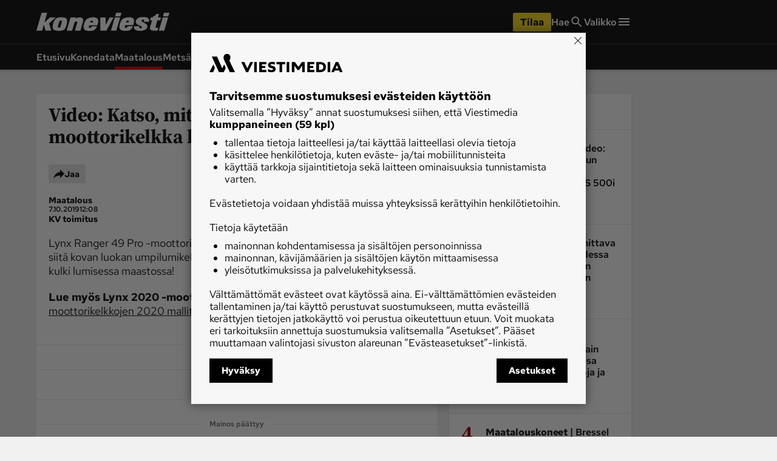

--- FILE ---
content_type: text/html; charset=utf-8
request_url: https://www.koneviesti.fi/maatalous/95f3da1b-6404-520b-a47d-6b1d4e0b6856
body_size: 35246
content:
<!DOCTYPE html><html lang="fi"><head><meta charSet="utf-8" data-next-head=""/><title data-next-head="">Video: Katso, miten Lynx Ranger 49 Pro -moottorikelkka kulkee lumessa - Maatalous - Koneviesti</title><script type="speculationrules" data-next-head="">{"prefetch":[{"urls":["/maatalous/5099cec3-2b3a-5ac2-8db3-2048b5830aeb"],"requires":["anonymous-client-ip-when-cross-origin"],"referrer_policy":"strict-origin-when-cross-origin"}]}</script><meta name="viewport" content="width=device-width, initial-scale=1" data-next-head=""/><meta name="description" content="Lynx Ranger 49 Pro -moottorikelkka on uusi 1400 Easy Ride -alusta, joka tekee siitä kovan luokan umpilumikelkan ammattikäyttöön. Katso, miten Ranger 49 kulki lumisessa maastossa!" data-next-head=""/><meta name="userreport:mediaId" value="2f0f2552-c81e-46f3-bf8e-88e0f53a9731" data-next-head=""/><meta property="fb:app_id" content="254275788244703" data-next-head=""/><meta property="og:type" content="article" data-next-head=""/><meta property="og:site_name" content="Koneviesti" data-next-head=""/><meta property="og:title" content="Video: Katso, miten Lynx Ranger 49 Pro -moottorikelkka kulkee lumessa" data-next-head=""/><meta name="og:description" content="Lynx Ranger 49 Pro -moottorikelkka on uusi 1400 Easy Ride -alusta, joka tekee siitä kovan luokan umpilumikelkan ammattikäyttöön. Katso, miten Ranger 49 kulki lumisessa maastossa!" data-next-head=""/><meta property="articleType" content="article" data-next-head=""/><meta name="og:article:published_time" content="2019-10-07T09:08:21.000Z" data-next-head=""/><meta name="og:article:author" content="KV toimitus " data-next-head=""/><meta property="og:article:section" content="Maatalous" data-next-head=""/><meta name="og:article:tag" content="Lynx" data-next-head=""/><meta name="og:article:tag" content="KV-videot" data-next-head=""/><meta name="twitter:image" content="https://www.koneviesti.fi/kv-icon-512x512.png" data-next-head=""/><meta name="twitter:card" content="summary_large_image" data-next-head=""/><link rel="canonical" href="https://www.koneviesti.fi/maatalous/95f3da1b-6404-520b-a47d-6b1d4e0b6856" data-next-head=""/><link rel="icon" href="/kv-favicon.png" sizes="any" data-next-head=""/><link rel="icon" href="/kv-icon.svg" type="image/svg+xml" data-next-head=""/><link rel="apple-touch-icon" href="/kv-icon-180x180.png" data-next-head=""/><link rel="manifest" href="/kv-manifest.webmanifest" data-next-head=""/><link rel="alternate" type="application/rss+xml" href="https://www.koneviesti.fi/feeds/maatalous-kaikki" data-next-head=""/><style data-next-head="">:root{ --brandColorLight: #E90E0E; --brandColorMedium: #CD1719; --brandColorDark: #AC0F11; --brandGameColor: #D78484; --brandFontFamily: "Source Serif Pro", Georgia, serif; --brandFontFamilySerif: "Source Serif 4 Variable", "Source Serif 4", Georgia, serif; --brandFontFamilySansSerif: "Red Hat Text Variable", "Red Hat Text", sans-serif; --brown: #815109; --blue: #27659f; --darkOrange: #c1532f; --brandMarketingDark: #344454; --brandCategoryColor: #af0a0a; --avPlayerBg: #474747; --avPlayerHeaderBg: #2C2C2C; --avPlayerSeeker: #E90E0E; --avPlayerSeekerBg: #2C2C2C; --avPlayerSeekerThumb: #F1F1F1; --avPlayerPlayPauseBg: #1B1B1B;}</style><script type="application/ld+json" data-next-head="">{"@context":"https://schema.org","@type":"Organization","name":"Koneviesti","logo":{"@type":"ImageObject","url":"https://www.koneviesti.fi/kv-icon.svg"},"url":"https://www.koneviesti.fi/","sameAs":["https://www.facebook.com/koneviesti.fi/","https://www.youtube.com/channel/UCUq7KU5eVWAVedq1rGiMW_A/","https://www.instagram.com/koneviesti/","https://www.linkedin.com/company/koneviesti"],"alternateName":"KV"}</script><script type="application/ld+json" data-next-head="">[{"@context":"https://schema.org","@type":"NewsArticle","mainEntityOfPage":{"@type":"WebPage","@id":"https://www.koneviesti.fi/maatalous/95f3da1b-6404-520b-a47d-6b1d4e0b6856"},"dateCreated":"2019-10-07T09:08:21.000Z","datePublished":"2019-10-07T09:08:21.000Z","publisher":{"@type":"NewsMediaOrganization","name":"Koneviesti","url":"https://www.koneviesti.fi/","logo":{"@type":"ImageObject","url":"https://www.koneviesti.fi/kv-icon-512x512.png","width":"512","height":"512"},"sameAs":["https://www.instagram.com/koneviesti","https://www.facebook.com/koneviesti.fi/","https://www.youtube.com/@koneviestinvideot550","https://fi.wikipedia.org/wiki/Koneviesti"]},"author":[{"@type":"Person","givenName":"KV toimitus","id":"cc8f7ca9-cf5f-4235-9d04-59195e16ca37"}],"headline":"Video: Katso, miten Lynx Ranger 49 Pro -moottorikelkka kulkee lumessa","isAccessibleForFree":true,"description":"Lynx Ranger 49 Pro -moottorikelkka on uusi 1400 Easy Ride -alusta, joka tekee siitä kovan luokan umpilumikelkan ammattikäyttöön. Katso, miten Ranger 49 kulki lumisessa maastossa!","video":[{"@type":"VideoObject","name":"Video: Katso, miten Lynx Ranger 49 Pro -moottorikelkka kulkee lumessa","embedUrl":"https://players.icareus.com/viestimedia/embed/vod/322925553/323401001","uploadDate":"2019-10-07T09:08:21.000Z","description":"Lynx Ranger 49 Pro -moottorikelkka on uusi 1400 Easy Ride -alusta, joka tekee siitä kovan luokan umpilumikelkan ammattikäyttöön. Katso, miten Ranger 49 kulki lumisessa maastossa!"}]},{"@context":"https://schema.org","@type":"BreadcrumbList","itemListElement":[{"@type":"ListItem","position":1,"name":"Koneviesti","item":"https://www.koneviesti.fi/"},{"@type":"ListItem","position":2,"name":"Maatalous","item":"https://www.koneviesti.fi/maatalous"},{"@type":"ListItem","position":3,"name":"Video: Katso, miten Lynx Ranger 49 Pro -moottorikelkka kulkee lumessa","item":"https://www.koneviesti.fi/maatalous/95f3da1b-6404-520b-a47d-6b1d4e0b6856"}]},{"@context":"https://schema.org","@type":"NewsMediaOrganization","name":"Koneviesti","url":"https://www.koneviesti.fi/","logo":{"@type":"ImageObject","url":"https://www.koneviesti.fi/kv-icon-512x512.png","width":"512","height":"512"},"sameAs":["https://www.instagram.com/koneviesti","https://www.facebook.com/koneviesti.fi/","https://www.youtube.com/@koneviestinvideot550","https://fi.wikipedia.org/wiki/Koneviesti"]}]</script><script>window.dataLayer = window.dataLayer || [];</script><link data-next-font="size-adjust" rel="preconnect" href="/" crossorigin="anonymous"/><script id="stub-script" data-nscript="beforeInteractive">
          var stubScriptTag = document.createElement('script');
          stubScriptTag.innerHTML='"use strict";!function(){var e=function(){var e,t="__tcfapiLocator",a=[],n=window;for(;n;){try{if(n.frames[t]){e=n;break}}catch(e){}if(n===window.top)break;n=n.parent}e||(!function e(){var a=n.document,r=!!n.frames[t];if(!r)if(a.body){var s=a.createElement("iframe");s.style.cssText="display:none",s.name=t,a.body.appendChild(s)}else setTimeout(e,5);return!r}(),n.__tcfapi=function(){for(var e,t=arguments.length,n=new Array(t),r=0;r<t;r++)n[r]=arguments[r];if(!n.length)return a;if("setGdprApplies"===n[0])n.length>3&&2===parseInt(n[1],10)&&"boolean"==typeof n[3]&&(e=n[3],"function"==typeof n[2]&&n[2]("set",!0));else if("ping"===n[0]){var s={gdprApplies:e,cmpLoaded:!1,cmpStatus:"stub"};"function"==typeof n[2]&&n[2](s)}else a.push(n)},n.addEventListener("message",(function(e){var t="string"==typeof e.data,a={};try{a=t?JSON.parse(e.data):e.data}catch(e){}var n=a.__tcfapiCall;n&&window.__tcfapi(n.command,n.version,(function(a,r){var s={__tcfapiReturn:{returnValue:a,success:r,callId:n.callId}};t&&(s=JSON.stringify(s)),e&&e.source&&e.source.postMessage&&e.source.postMessage(s,"*")}),n.parameter)}),!1))};"undefined"!=typeof module?module.exports=e:e()}();'
          document.head.appendChild(stubScriptTag)
        </script><link rel="preload" href="/_next/static/css/4b1654e728b1f767.css" as="style"/><link rel="stylesheet" href="/_next/static/css/4b1654e728b1f767.css" data-n-g=""/><link rel="preload" href="/_next/static/css/547ba88c9b4ad3ef.css" as="style"/><link rel="stylesheet" href="/_next/static/css/547ba88c9b4ad3ef.css" data-n-p=""/><link rel="preload" href="/_next/static/css/097e73de4cb24c6c.css" as="style"/><link rel="stylesheet" href="/_next/static/css/097e73de4cb24c6c.css" data-n-p=""/><link rel="preload" href="/_next/static/css/be7f674091961cf0.css" as="style"/><link rel="stylesheet" href="/_next/static/css/be7f674091961cf0.css" data-n-p=""/><link rel="preload" href="/_next/static/css/180d171e0364d659.css" as="style"/><link rel="stylesheet" href="/_next/static/css/180d171e0364d659.css"/><noscript data-n-css=""></noscript><script defer="" nomodule="" src="/_next/static/chunks/polyfills-42372ed130431b0a.js"></script><script id="gravito-fix-temp" src="/gravito-fix-temp.js" defer="" data-nscript="beforeInteractive"></script><script id="gravito" src="/gravito.js" defer="" data-nscript="beforeInteractive"></script><script id="ebx" src="//applets.ebxcdn.com/ebx.js" async="" defer="" data-nscript="beforeInteractive"></script><script id="userreport-launcher-script" src="https://sak.userreport.com/viestimediaoy/launcher.js" type="text/javascript" async="" defer="" data-nscript="beforeInteractive"></script><script type="text/javascript" src="https://r535.koneviesti.fi/script.js" id="blueconic-script" defer="" data-nscript="beforeInteractive"></script><script defer="" src="/_next/static/chunks/5864.130f759e8aa2bc8f.js"></script><script src="/_next/static/chunks/webpack-703dca8e6bb460a4.js" defer=""></script><script src="/_next/static/chunks/framework-f0f34dd321686665.js" defer=""></script><script src="/_next/static/chunks/main-0a18475f7b9d7a22.js" defer=""></script><script src="/_next/static/chunks/pages/_app-e4c313009d0e67ce.js" defer=""></script><script src="/_next/static/chunks/5702-f17ed7563bdf50df.js" defer=""></script><script src="/_next/static/chunks/8106-62f928ba0a1c0d50.js" defer=""></script><script src="/_next/static/chunks/9906-4c3e1b6938ba4de4.js" defer=""></script><script src="/_next/static/chunks/4587-db97716617d89d2d.js" defer=""></script><script src="/_next/static/chunks/3908-00fae49f4f8f5e92.js" defer=""></script><script src="/_next/static/chunks/4572-0a84f754b64ec5a5.js" defer=""></script><script src="/_next/static/chunks/5065-16a88b0f2c404557.js" defer=""></script><script src="/_next/static/chunks/1679-cf6e34f89daedf42.js" defer=""></script><script src="/_next/static/chunks/4731-1f6cac64fe1904ea.js" defer=""></script><script src="/_next/static/chunks/pages/%5Bsection%5D/%5Barticle%5D-9891e58a765ebe60.js" defer=""></script><script src="/_next/static/fTksJZdjQU1ZOj8JsW4tL/_buildManifest.js" defer=""></script><script src="/_next/static/fTksJZdjQU1ZOj8JsW4tL/_ssgManifest.js" defer=""></script></head><body><div id="__next"><div class="blueconic-placeholder" data-blueconic-id="body-start"></div><div class="Layout_pageContent__7rc_b"><a class="vmButton__button vmButton__tertiary vmButton__medium SkipLink_skipLink___CMhc" aria-current="false" href="/maatalous/95f3da1b-6404-520b-a47d-6b1d4e0b6856#main"><span>Siirry pääsisältöön</span></a><a class="vmButton__button vmButton__tertiary vmButton__medium SkipLink_skipLink___CMhc" aria-current="false" href="/haku"><span>Siirry hakuun</span></a><div style="display:block"><div class="LayerAd_container__EUbqV"><div class="LayerAd_content__YgfAz"><button class="LayerAd_closeBtn__wXSot"><span>Sulje mainos</span> <svg xmlns="http://www.w3.org/2000/svg" fill="none" viewBox="0 0 24 24"><path fill="#1B1B1B" d="M19 6.41 17.59 5 12 10.59 6.41 5 5 6.41 10.59 12 5 17.59 6.41 19 12 13.41 17.59 19 19 17.59 13.41 12z"></path></svg></button><div class="LayerAd_logo__nBJOl"><svg xmlns="http://www.w3.org/2000/svg" width="296" height="40" fill="none"><g clip-path="url(#kv-logo_svg__a)"><path fill="#E83B3B" d="m293.068 10.226-8.753 29.201h-11.948l8.635-29.2zM293.422 8.157h-11.829c.71-2.719 2.425-8.157 2.425-8.157h11.711zM249.951 13.95c.887 1.714.887 4.02 0 5.734l-.178.355c-3.667-.178-7.097.118-10.646 0 .473-1.123 1.242-2.72.237-3.843-.71-1.064-1.301-1.123-3.017-1.064-.946.178-1.892.473-2.425 1.42-.414.65-.177 1.418.119 2.009 4.317 4.138 15.259 5.615 12.361 14.01-3.608 7.92-15.319 7.447-20.405 6.915-2.543-.295-6.565-1.418-8.635-4.551-.651-1.596-.769-3.784.354-5.261h11.416c-.296 1.123-1.006 2.246-.178 3.37 1.183 1.24 3.017 1.477 4.554.708 1.006-.473 1.302-1.537.947-2.482-.828-2.424-8.103-3.37-11.415-6.857-2.366-2.07-2.248-5.438-1.302-8.157 3.845-7.449 13.545-6.976 20.228-6.562 3.076.414 6.27 1.36 7.985 4.256"></path><path fill="#2C2C2C" d="m16.56 26.009-3.844 13.418H0L11.534 0h12.361l-6.21 21.812 12.42-11.645 12.894.06L28.094 23.29l4.91 16.137H20.286zM75.884 10.285h11.77l-.414 2.188c3.549-1.537 7.867-2.838 12.125-1.951 1.42.532 2.898 1.241 3.667 2.66.947 1.596 1.183 3.724.769 5.615l-5.974 20.69H85.703l5.382-19.034c-.296-1.183-1.893-1.478-3.076-1.242-1.42.296-2.78.828-3.371 2.424l-5.264 17.792H67.308z"></path><path fill="#E83B3B" d="m171.76 10.226-16.206 29.201h-13.367v-29.2h11.711v17.141l8.931-17.142zM186.428 10.226l-8.754 29.201h-11.947l8.635-29.2zM186.782 8.157h-11.829c.769-2.66 2.484-8.157 2.484-8.157h11.652zM259.71 7.862c.946-.118 3.135-.532 3.667-1.005 1.715-1.478 2.484-2.6 3.076-4.315 0 0 4.14.059 6.269 0l-2.07 7.684h6.684l-1.775 6.562h-6.565l-4.022 14.6c-.177 1.241 1.006 1.36 1.656 1.596 1.952.237 3.135-.295 4.554-.532 0 0-1.242 4.847-1.833 6.975h-7.512c-6.742-.413-10.232-1.537-9.049-7.507 1.36-5.202 4.495-15.25 4.495-15.25h-4.495l1.774-6.503h4.259z"></path><path fill="#2C2C2C" fill-rule="evenodd" d="M56.839 18.384c-.06 1.064-2.307 8.807-3.608 13.004-.887 1.537-3.371 1.773-4.732 1.064-1.064-.591-.946-1.891-.65-2.955l3.075-10.522c.592-1.478 1.893-2.01 3.253-2.07 1.065.06 2.425.237 2.662 1.479m5.323-7.803c2.602.473 4.495 1.596 5.56 3.901.887 2.365.591 4.847.296 7.094-.474 4.197-2.366 9.753-3.608 11.88-3.43 6.917-11.475 6.562-18.336 6.09-3.37-.65-7.274-.592-9.226-4.197-1.834-5.734.059-12.06 2.484-17.143 2.484-5.201 7.807-8.039 13.308-8.216 3.194 0 6.565-.118 9.522.59M125.922 18.975c.237 1.005-.355 1.714-.591 2.482h-5.856c.119-.827.296-1.596.769-2.423.71-1.182 2.07-1.596 3.312-1.714 1.065-.119 2.011.65 2.366 1.655m11.12-4.079c1.123 4.315-.296 8.808-1.538 12.709h-17.862c-.828 1.36-1.42 3.074-1.006 4.61.71 1.005 1.775 1.301 2.898 1.183 1.183-.06 2.366-.591 3.017-1.714l.769-1.892h11.474c-1.183 3.783-4.377 7.92-8.28 9.221-6.092 1.419-13.308 1.537-18.809-1.182-2.188-1.537-3.312-5.202-2.72-8.512 1.36-5.911 2.543-12.058 7.925-16.078 5.619-3.37 13.663-4.079 20.228-2.128 1.656.532 3.253 2.128 3.904 3.783" clip-rule="evenodd"></path><path fill="#E83B3B" fill-rule="evenodd" d="M205.71 18.857c.236 1.004-.355 1.714-.592 2.482h-5.855c.118-.827.296-1.596.769-2.423.71-1.183 2.07-1.596 3.312-1.715 1.065-.059 2.07.65 2.366 1.656m11.119-4.08c1.124 4.316-.295 8.808-1.538 12.71h-17.862c-.828 1.36-1.419 3.074-1.005 4.61.71 1.005 1.774 1.3 2.898 1.183 1.183-.06 2.366-.592 3.017-1.715l.768-1.891h11.475c-1.183 3.783-4.377 7.92-8.281 9.221-6.092 1.419-13.308 1.537-18.808-1.182-2.188-1.537-3.312-5.202-2.721-8.512 1.361-5.911 2.543-12.059 7.926-16.078 5.619-3.37 13.662-4.079 20.228-2.128 1.656.532 3.253 2.128 3.903 3.783" clip-rule="evenodd"></path></g><defs><clipPath id="kv-logo_svg__a"><path fill="#fff" d="M0 0h295.729v40H0z"></path></clipPath></defs></svg></div><div class="AdItem_container__LQb_o AdItem_layerAd__D50Uy    undefined AdItem_adWithTopDivider__I7V_X"><div id="/21771290604/koneviesti/KV_Digietusivu_resp" class="AdItem_adItem__17_QC"></div></div><button class="LayerAd_closeBtn__wXSot"><span>Sulje mainos</span> <svg xmlns="http://www.w3.org/2000/svg" fill="none" viewBox="0 0 24 24"><path fill="#1B1B1B" d="M19 6.41 17.59 5 12 10.59 6.41 5 5 6.41 10.59 12 5 17.59 6.41 19 12 13.41 17.59 19 19 17.59 13.41 12z"></path></svg></button></div></div></div><header class="Header_container__MqZDw Header_kv__mUiNi"><div class="Header_rowWrapper___koc5"><div class="Header_innerContent__Nl64l"><div class="Header_topRow__7N9Gq"><div class="Header_topRowItem__2ra3d"><a class="Logo_logoLink__LzM_6" aria-label="Siirry etusivulle" aria-current="false" href="/"><span class="Logo_logo__pmj1V Logo_largeLogo__rJK2W Logo_header__qOMbJ undefined"><svg xmlns="http://www.w3.org/2000/svg" viewBox="0 0 218.782 30"><defs><style>.kv-logo-negative_svg__a,.kv-logo-negative_svg__b{fill:#fff}.kv-logo-negative_svg__b{fill-rule:evenodd}</style></defs><path d="m216.815 7.67-6.476 21.9H201.5l6.388-21.9ZM217.076 6.118h-8.752C208.85 4.078 210.118 0 210.118 0h8.664ZM184.915 10.462a4.95 4.95 0 0 1 0 4.3l-.132.267c-2.713-.133-5.25.088-7.875 0 .35-.843.919-2.04.175-2.882-.525-.798-.962-.842-2.231-.798a2.34 2.34 0 0 0-1.794 1.064 1.54 1.54 0 0 0 .087 1.507c3.194 3.104 11.288 4.212 9.144 10.507-2.669 5.94-11.332 5.586-15.095 5.187-1.881-.221-4.857-1.064-6.388-3.413a4.21 4.21 0 0 1 .262-3.946h8.445c-.22.842-.744 1.685-.131 2.527a2.82 2.82 0 0 0 3.369.532 1.436 1.436 0 0 0 .7-1.862c-.612-1.818-5.994-2.527-8.445-5.143-1.75-1.551-1.663-4.078-.962-6.118 2.844-5.586 10.02-5.23 14.964-4.92 2.275.31 4.638 1.02 5.907 3.191M12.252 19.507 9.408 29.57H0L8.533 0h9.145l-4.595 16.359 9.19-8.734 9.538.045-11.027 9.797 3.632 12.103H15.01ZM56.14 7.714h8.707l-.307 1.64c2.626-1.152 5.82-2.128 8.97-1.463a4.76 4.76 0 0 1 2.713 1.995 6.05 6.05 0 0 1 .57 4.212l-4.42 15.516h-8.97l3.982-14.275c-.22-.887-1.4-1.108-2.276-.93a2.98 2.98 0 0 0-2.494 1.817L58.721 29.57h-8.927ZM127.069 7.67l-11.99 21.9h-9.889V7.67h8.664v12.856l6.608-12.856ZM137.92 7.67l-6.475 21.9h-8.839l6.389-21.9ZM138.184 6.118h-8.751C130 4.123 131.27 0 131.27 0h8.62ZM192.136 5.896a7.8 7.8 0 0 0 2.712-.753 6.8 6.8 0 0 0 2.276-3.237s3.063.045 4.638 0l-1.53 5.764h4.943l-1.313 4.92h-4.857l-2.975 10.95c-.13.932.744 1.02 1.225 1.198a9.7 9.7 0 0 0 3.37-.4s-.919 3.636-1.357 5.232h-5.557c-4.988-.31-7.57-1.153-6.695-5.63 1.006-3.902 3.326-11.438 3.326-11.438h-3.326l1.313-4.877h3.15Z" class="kv-logo-negative_svg__a"></path><path d="M42.051 13.787c-.044.798-1.706 6.606-2.669 9.753a2.82 2.82 0 0 1-3.5.798c-.788-.443-.7-1.418-.482-2.216l2.275-7.892a2.5 2.5 0 0 1 2.407-1.551c.788.044 1.794.177 1.97 1.108m3.938-5.852a5.1 5.1 0 0 1 4.113 2.926 11 11 0 0 1 .22 5.32 29 29 0 0 1-2.67 8.911c-2.538 5.187-8.489 4.921-13.564 4.566-2.495-.487-5.382-.443-6.826-3.147-1.357-4.3.043-9.044 1.837-12.857a11.09 11.09 0 0 1 9.846-6.162 30.7 30.7 0 0 1 7.044.443M93.158 14.231c.175.754-.263 1.286-.438 1.862h-4.332a4.9 4.9 0 0 1 .57-1.817 3.04 3.04 0 0 1 2.45-1.286 1.734 1.734 0 0 1 1.75 1.241m8.226-3.059c.831 3.236-.219 6.606-1.138 9.532H87.032a4.68 4.68 0 0 0-.744 3.458 2.17 2.17 0 0 0 2.144.886 2.66 2.66 0 0 0 2.232-1.285l.568-1.419h8.49c-.876 2.837-3.239 5.94-6.127 6.916-4.507 1.064-9.845 1.153-13.914-.887-1.62-1.152-2.45-3.9-2.013-6.384 1.006-4.433 1.881-9.043 5.863-12.058a19.43 19.43 0 0 1 14.965-1.596 5.08 5.08 0 0 1 2.888 2.837M152.185 14.142c.175.754-.263 1.286-.438 1.862h-4.332a4.9 4.9 0 0 1 .569-1.817 3.04 3.04 0 0 1 2.45-1.286 1.75 1.75 0 0 1 1.75 1.241m8.226-3.059c.832 3.237-.22 6.606-1.138 9.532h-13.214a4.68 4.68 0 0 0-.744 3.458 2.17 2.17 0 0 0 2.144.887 2.66 2.66 0 0 0 2.232-1.286l.569-1.419h8.488c-.875 2.838-3.238 5.94-6.126 6.916-4.507 1.064-9.845 1.153-13.914-.887-1.62-1.152-2.451-3.9-2.013-6.384 1.006-4.433 1.88-9.043 5.863-12.058a19.43 19.43 0 0 1 14.965-1.596 5.08 5.08 0 0 1 2.888 2.837" class="kv-logo-negative_svg__b"></path></svg></span></a></div><div class="Header_topRowLinks__4_9Kt"><div class="Header_topRowItem__2ra3d"><div class="Header_weather__1xMl8"></div></div><div class="Header_topRowItem__2ra3d"><a id="/maatalous/95f3da1b-6404-520b-a47d-6b1d4e0b6856-cta-header-tilaa" class="vmButton__button vmButton__sales vmButton__medium Header_orderButton__ZU5K3" aria-current="false" data-analytics-name="header-order-button" href="/tilaa/tuotetori?r=/maatalous/95f3da1b-6404-520b-a47d-6b1d4e0b6856"><span>Tilaa</span></a></div><a class="Header_topRowLinkItem__TB9Hk " aria-label="Hae" aria-current="false" href="/haku"><span class="Header_navLinkLabel__qzIXB">Hae</span> <svg xmlns="http://www.w3.org/2000/svg" fill="none" viewBox="0 0 24 24"><path fill="#1B1B1B" d="M15.755 14.255h-.79l-.28-.27a6.47 6.47 0 0 0 1.57-4.23 6.5 6.5 0 1 0-6.5 6.5c1.61 0 3.09-.59 4.23-1.57l.27.28v.79l5 4.99 1.49-1.49zm-6 0c-2.49 0-4.5-2.01-4.5-4.5s2.01-4.5 4.5-4.5 4.5 2.01 4.5 4.5-2.01 4.5-4.5 4.5"></path></svg></a><button class="Header_megaMenu__AnbYk" aria-label="Valikko" aria-expanded="false" aria-haspopup="true"><div class="Header_topRowLinkItem__TB9Hk "><span class="Header_navLinkLabel__qzIXB">Valikko</span><svg xmlns="http://www.w3.org/2000/svg" width="24" height="24" fill="none"><path fill="#1B1B1B" d="M3 18h18v-2H3zm0-5h18v-2H3zm0-7v2h18V6z"></path></svg></div></button></div></div></div></div><div class="Header_rowWrapper___koc5"><div class="Header_innerContent__Nl64l"><div class="Header_bottomRow__XPbYD"><div class="Header_mainNavigationContainer__7KVqp"><div class="Header_fading__xfcmW"><nav><ul class="Header_navigation__KfIis"><li><a class="Header_navLink__TjE2B " aria-current="false" href="/">Etusivu</a></li><li><a class="Header_navLink__TjE2B " aria-current="false" href="/konedata">Konedata</a></li><li><a class="Header_navLink__TjE2B Header_selected__uCyVd" aria-current="false" href="/maatalous">Maatalous</a></li><li><a class="Header_navLink__TjE2B " aria-current="false" href="/metsa">Metsä</a></li><li><a class="Header_navLink__TjE2B " aria-current="false" href="/maarakennus">Maarakennus</a></li><li><a class="Header_navLink__TjE2B " aria-current="false" href="/weteraani">Weteraani</a></li><li><a class="Header_navLink__TjE2B " aria-current="false" href="/lehdet">Lehdet</a></li></ul></nav></div></div></div></div></div><div class="Header_rowWrapper___koc5 visually-hidden" aria-hidden="true"><div class="Header_innerContent__Nl64l"><div class="MegaMenu_container__3HYEj MegaMenu_kv__XuUC3"><div class="MegaMenu_columns__w3pPZ"><div><div class="MegaMenu_block__UiEJ_"><div class="MegaMenu_heading__aOaYu">Osastot</div><div class="MegaMenu_rows__3w8PJ"><div class="MegaMenu_row__AtXX5"><a class="MegaMenu_navLink__7Ql52" aria-current="false" tabindex="-1" data-analytics-name="mega-menu-link" href="/">Etusivu</a></div><div class="MegaMenu_row__AtXX5"><a class="MegaMenu_navLink__7Ql52" aria-current="false" tabindex="-1" data-analytics-name="mega-menu-link" href="/ajoneuvot-ja-ymparisto">Ajoneuvot ja ympäristö</a></div><div class="MegaMenu_row__AtXX5"><a class="MegaMenu_navLink__7Ql52" aria-current="false" tabindex="-1" data-analytics-name="mega-menu-link" href="/huolto-ja-tekniikka">Huolto ja tekniikka</a></div><div class="MegaMenu_row__AtXX5"><a class="MegaMenu_navLink__7Ql52" aria-current="false" tabindex="-1" data-analytics-name="mega-menu-link" href="/lukijan-idea">Lukijan idea</a></div><div class="MegaMenu_row__AtXX5"><a class="MegaMenu_navLink__7Ql52" aria-current="false" tabindex="-1" data-analytics-name="mega-menu-link" href="/maarakennus">Maarakennus</a></div><div class="MegaMenu_row__AtXX5"><a class="MegaMenu_navLink__7Ql52" aria-current="false" tabindex="-1" data-analytics-name="mega-menu-link" href="/maatalous">Maatalous</a></div></div></div></div><div><div class="MegaMenu_block__UiEJ_"><div class="MegaMenu_heading__aOaYu"></div><div class="MegaMenu_rows__3w8PJ"><div class="MegaMenu_row__AtXX5"><a class="MegaMenu_navLink__7Ql52" aria-current="false" tabindex="-1" data-analytics-name="mega-menu-link" href="/metsa">Metsä</a></div><div class="MegaMenu_row__AtXX5"><a class="MegaMenu_navLink__7Ql52" aria-current="false" tabindex="-1" data-analytics-name="mega-menu-link" href="/paakirjoitus">Pääkirjoitus</a></div><div class="MegaMenu_row__AtXX5"><a class="MegaMenu_navLink__7Ql52" aria-current="false" tabindex="-1" data-analytics-name="mega-menu-link" href="/uutiset">Uutiset</a></div><div class="MegaMenu_row__AtXX5"><a class="MegaMenu_navLink__7Ql52" aria-current="false" tabindex="-1" data-analytics-name="mega-menu-link" href="/weteraani">Weteraani</a></div><div class="MegaMenu_row__AtXX5"><a class="MegaMenu_navLink__7Ql52" aria-current="false" tabindex="-1" data-analytics-name="mega-menu-link" href="/yritykset-ja-tapahtumat">Yritykset ja tapahtumat</a></div></div></div></div><div><div class="MegaMenu_block__UiEJ_"><div class="MegaMenu_heading__aOaYu">Lehdet</div><div class="MegaMenu_rows__3w8PJ"><div class="MegaMenu_row__AtXX5"><a class="MegaMenu_navLink__7Ql52" aria-current="false" tabindex="-1" data-analytics-name="mega-menu-link" href="/lehdet">Koneviesti</a></div></div></div><div class="MegaMenu_block__UiEJ_"><div class="MegaMenu_heading__aOaYu">Palvelut</div><div class="MegaMenu_rows__3w8PJ"><div class="MegaMenu_row__AtXX5"><a class="MegaMenu_navLink__7Ql52" aria-current="false" tabindex="-1" data-analytics-name="mega-menu-link" href="/konedata">Konedata</a></div></div></div></div><div><div class="MegaMenu_block__UiEJ_"><div class="MegaMenu_heading__aOaYu">Ota yhteyttä</div><div class="MegaMenu_rows__3w8PJ"><div class="MegaMenu_row__AtXX5"><a href="/tilaa/tuotetori" class="MegaMenu_navLink__7Ql52" aria-current="false" target="_blank" rel="noreferrer" tabindex="-1" data-analytics-name="mega-menu-link">Tilaa Koneviesti</a></div><div class="MegaMenu_row__AtXX5"><a href="https://viestimedia.fi/asiakaspalvelu" class="MegaMenu_navLink__7Ql52" aria-current="false" target="_blank" rel="noreferrer" tabindex="-1" data-analytics-name="mega-menu-link">Asiakaspalvelu</a></div><div class="MegaMenu_row__AtXX5"><a href="https://response.questback.com/isa/qbv.dll/bylink?p=xI0lrbPWs5--3BOAIyY24frdvuSZhBKCcvUYt5N4vlYwnJlqWGhHmCltnSjSPpuO0" class="MegaMenu_navLink__7Ql52" aria-current="false" target="_blank" rel="noreferrer" tabindex="-1" data-analytics-name="mega-menu-link">Jätä ilmoitus</a></div><div class="MegaMenu_row__AtXX5"><a class="MegaMenu_navLink__7Ql52" aria-current="false" tabindex="-1" data-analytics-name="mega-menu-link" href="/uutiskirje">Tilaa uutiskirje</a></div><div class="MegaMenu_row__AtXX5"><a href="https://viestimedia.fi/yhteystiedot/koneviesti/palaute/" class="MegaMenu_navLink__7Ql52" aria-current="false" target="_blank" rel="noreferrer" tabindex="-1" data-analytics-name="mega-menu-link">Lähetä uutisvinkki</a></div><div class="MegaMenu_row__AtXX5"><a href="https://viestimedia.fi/yhteystiedot/koneviesti/palaute/" class="MegaMenu_navLink__7Ql52" aria-current="false" target="_blank" rel="noreferrer" tabindex="-1" data-analytics-name="mega-menu-link">Lähetä palautetta</a></div><div class="MegaMenu_row__AtXX5"><a href="https://viestimedia.fi/oikaisupyynto/" class="MegaMenu_navLink__7Ql52" aria-current="false" target="_blank" rel="noreferrer" tabindex="-1" data-analytics-name="mega-menu-link">Lähetä oikaisupyyntö</a></div><div class="MegaMenu_row__AtXX5"><a href="https://viestimedia.fi/yhteystiedot/koneviesti/" class="MegaMenu_navLink__7Ql52" aria-current="false" target="_blank" rel="noreferrer" tabindex="-1" data-analytics-name="mega-menu-link">Toimituksen yhteystiedot</a></div><div class="MegaMenu_row__AtXX5"><a href="https://viestimedia.fi/mainostajalle/mediamyynnin-yhteystiedot/" class="MegaMenu_navLink__7Ql52" aria-current="false" target="_blank" rel="noreferrer" tabindex="-1" data-analytics-name="mega-menu-link">Mediamyynnin yhteystiedot</a></div></div></div></div></div></div></div></div></header><main class="Layout_main__gIcPJ" id="main"><a class="vmButton__button vmButton__tertiary vmButton__medium SkipLink_skipLink___CMhc" aria-current="false" href="/maatalous/95f3da1b-6404-520b-a47d-6b1d4e0b6856#aside"><span>Siirry sivupalkkiin</span></a><a class="vmButton__button vmButton__tertiary vmButton__medium SkipLink_skipLink___CMhc" aria-current="false" href="/maatalous/95f3da1b-6404-520b-a47d-6b1d4e0b6856#footer"><span>Siirry alaosaan</span></a><div class="Layout_mainContentWrapper__D_qv0"><div class="Layout_wallpaperAd__vWdXS"></div><div class="Layout_mainContent__uwqGc  "><div class="Layout_topWideLane__B_bum"><div class="TopWideLane_laneItem__YkzrL"><div class="LaneItem_desktopOnly__Mq5Mr "><div class="AdItem_container__LQb_o undefined     "><div data-ad-unit-id="/21771290604/koneviesti/kv_980x400" class="AdItem_adItem__17_QC"></div></div></div></div><div class="TopWideLane_laneItem__YkzrL"><div class="LaneItem_mobileOnly__ZjuFC "><div class="AdItem_container__LQb_o undefined     "><div data-ad-unit-id="/21771290604/koneviesti/kv_300x300_1" class="AdItem_adItem__17_QC"></div></div></div></div></div><section class="Layout_mainLane__6Umix"><ul class="MainLane_laneContent__0109D "><li class="MainLane_laneItem__gl5Ol"><div class="undefined "><div id="rscontent" class="Article_container__1k11m undefined aim-readable"><div class="Article_titleContainer__0UoBu undefined"><div class="Article_title__bGfkx"><h1 class="vmHeading__heading vmHeading__articleHeading article">Video: Katso, miten Lynx Ranger 49 Pro -moottorikelkka kulkee lumessa</h1></div><div class="Article_paywallIndicator__lHGll rs_skip aim-skip"></div></div><div class="Article_buttonRow__dJc_z rs_skip aim-skip"><div class="ArticleShare_container__VaNgp" data-analytics-name="article-share-container"><button class="vmButton__button vmButton__secondaryBold vmButton__small vmButton__withIcon vmButton__iconLeft vmButton__noOutline" aria-expanded="false"><svg xmlns="http://www.w3.org/2000/svg" fill="none" viewBox="0 0 18 16"><path fill="#1B1B1B" d="M11 4.5v-4l7 7-7 7v-4.1c-5 0-8.5 1.6-11 5.1 1-5 4-10 11-11"></path></svg><span>Jaa</span></button></div></div><div class="Article_metadata__lPY3h rs_skip aim-skip"><div class="ArticleMetadata_container__MTwUk undefined "><div class="ArticleMetadata_info__YSKBi"><div class="ArticleMetadata_section__ItZkr"><a class="ArticleMetadata_metadataLink__B9ErQ" aria-current="false" href="/maatalous"><span>Maatalous</span></a></div><div class="ArticleMetadata_date__2Vz3w"><span>7.10.2019</span><span>12:08</span></div></div><div class="ArticleMetadata_author__TGfN2"><div class="ArticleMetadata_authorText__EsMa6"><span class="ArticleMetadata_authorName__tvv37">KV toimitus</span></div></div></div></div><p class="RichTextParagraph_richTextParagraph__Wxs3t undefined">Lynx Ranger 49 Pro -moottorikelkka on uusi 1400 Easy Ride -alusta, joka tekee siitä kovan luokan umpilumikelkan ammattikäyttöön. Katso, miten Ranger 49 kulki lumisessa maastossa!</p><p class="RichTextParagraph_richTextParagraph__Wxs3t undefined"><strong id="strong-pCNeRWVYyiskkQr">Lue myös Lynx 2020 -moottorikelkkojen esittelyartikkeli </strong>
<a id="link-QEBpLmdhUpAh2qb" target="_blank" href="https://www.koneviesti.fi/ajoneuvot/artikkeli-1.518998">Lynx-moottorikelkkojen 2020 mallit tarjoavat turbovoimaa</a> 
<strong id="strong-pCNeRWVYyiskkQr">KV14/2019!</strong></p><div class="AdItem_container__LQb_o undefined rs_skip aim-skip AdItem_articleAd__YA7_X  undefined "><div data-ad-unit-id="/21771290604/koneviesti/kv_468x400" class="AdItem_adItem__17_QC"></div></div><div class="AdItem_container__LQb_o undefined rs_skip aim-skip AdItem_articleAd__YA7_X  undefined "><div data-ad-unit-id="/21771290604/koneviesti/kv_300x600" class="AdItem_adItem__17_QC"></div></div><div id="flowplayerembed-4yUtDJ5ATpzEJat" class="Video_container__v3M14 undefined"><iframe width="100%" class="Video_videoContent__P1v0V" src="https://players.icareus.com/viestimedia/embed/vod/322925553/323401001" title="Icareus video player" frameBorder="0" allow="accelerometer; autoplay; clipboard-write; encrypted-media; gyroscope; picture-in-picture" allowfullscreen=""></iframe></div></div><div class="Article_bottomContent__ts8t6"><div class="ArticleTags_container__A0jNW rs_skip aim-skip undefined"><div class="vmListHeading__heading ArticleTags_title__WQH8r">Artikkelin aiheet</div><div class="ArticleTags_tags__LVpzW"><div><a class="TagLink_tag__4IuZ8" aria-current="false" href="/aihe/lynx"><span>Lynx</span><svg xmlns="http://www.w3.org/2000/svg" fill="none" viewBox="0 0 24 24"><path fill="#1B1B1B" d="M19 13h-6v6h-2v-6H5v-2h6V5h2v6h6z"></path></svg></a></div><div><a class="TagLink_tag__4IuZ8" aria-current="false" href="/aihe/kv-videot"><span>KV-videot</span><svg xmlns="http://www.w3.org/2000/svg" fill="none" viewBox="0 0 24 24"><path fill="#1B1B1B" d="M19 13h-6v6h-2v-6H5v-2h6V5h2v6h6z"></path></svg></a></div></div></div><div class="Article_buttonRow__dJc_z rs_skip aim-skip"><div class="ArticleShare_container__VaNgp" data-analytics-name="article-share-container"><button class="vmButton__button vmButton__secondaryBold vmButton__small vmButton__withIcon vmButton__iconLeft vmButton__noOutline" aria-expanded="false"><svg xmlns="http://www.w3.org/2000/svg" fill="none" viewBox="0 0 18 16"><path fill="#1B1B1B" d="M11 4.5v-4l7 7-7 7v-4.1c-5 0-8.5 1.6-11 5.1 1-5 4-10 11-11"></path></svg><span>Jaa</span></button></div></div></div><div class="Article_bottomAds__ZFNVH"><div class="AdItem_container__LQb_o     undefined AdItem_adWithTopDivider__I7V_X"><div data-ad-unit-id="/21771290604/koneviesti/KV_jattiboksi_3.5" class="AdItem_adItem__17_QC"></div></div><div class="AdItem_container__LQb_o     undefined AdItem_adWithTopDivider__I7V_X"><div data-ad-unit-id="/21771290604/koneviesti/KV_300x300_3" class="AdItem_adItem__17_QC"></div></div></div><div class="blueconic-placeholder" data-blueconic-id="article-end"></div></div></li><li class="MainLane_laneItem__gl5Ol"><div class="LaneItem_mobileOnly__ZjuFC "><div class="AdItem_container__LQb_o undefined     AdItem_adWithTopDivider__I7V_X"><div data-ad-unit-id="/21771290604/koneviesti/kv_300x300_2" class="AdItem_adItem__17_QC"></div></div></div></li><li class="MainLane_laneItem__gl5Ol"><div class="undefined "><div class="ContentLoading_container___8x_y"><div class="ContentLoading_block__33GbU ContentLoading_listItem__QDJ5d"><div class="ContentLoading_textM__MsMC6"></div></div><div class="ContentLoading_block__33GbU ContentLoading_compactTeaser__RL82A ContentLoading_listItem__QDJ5d"><div class="ContentLoading_textContainer__dhPuB"><div class="ContentLoading_textXS__2T1j4"></div><div class="ContentLoading_textXS__2T1j4"></div></div><div class="ContentLoading_smallImage__FvVss"></div></div><div class="ContentLoading_block__33GbU ContentLoading_compactTeaser__RL82A ContentLoading_listItem__QDJ5d"><div class="ContentLoading_textContainer__dhPuB"><div class="ContentLoading_textXS__2T1j4"></div><div class="ContentLoading_textXS__2T1j4"></div></div><div class="ContentLoading_smallImage__FvVss"></div></div><div class="ContentLoading_block__33GbU ContentLoading_compactTeaser__RL82A ContentLoading_listItem__QDJ5d"><div class="ContentLoading_textContainer__dhPuB"><div class="ContentLoading_textXS__2T1j4"></div><div class="ContentLoading_textXS__2T1j4"></div></div><div class="ContentLoading_smallImage__FvVss"></div></div><div class="ContentLoading_block__33GbU ContentLoading_compactTeaser__RL82A ContentLoading_listItem__QDJ5d"><div class="ContentLoading_textContainer__dhPuB"><div class="ContentLoading_textXS__2T1j4"></div><div class="ContentLoading_textXS__2T1j4"></div></div><div class="ContentLoading_smallImage__FvVss"></div></div></div></div></li><li class="MainLane_laneItem__gl5Ol"><div class="LaneItem_mobileOnly__ZjuFC "><div class="NewsList_container__0h_Lv undefined "><div class="vmListHeading__heading vmListHeading__newsLarge">Osaston luetuimmat</div><ul><li class="NewsList_listItem__iqahj"><div class="vmTeaser__teaserContainer vmTeaser__mostPopular vmTeaser__noImage articleBottomLaneItem"><a id="/maatalous/95f3da1b-6404-520b-a47d-6b1d4e0b6856-teaser-small-7cbf2fcd-622e-4430-9127-679bbb078658" class="vmTeaser__teaserLink" aria-current="false" data-analytics-name="teaser-link" href="/maatalous/7cbf2fcd-622e-4430-9127-679bbb078658"><div class="vmTeaser__rankNumber">1</div><div class="vmTeaser__articleInfo"><div class="vmTeaser__heading"><h2 class="vmHeading__heading vmHeading__teaserXs articleBottomLaneItem"><span class="vmHeading__category">Traktorit<span class="vmHeading__divider"> | </span></span>Zetorilta mittava mallistouudistus – uudessa kuutossarjassa on ZF:n voimansiirto ja Deutzin moottori</h2></div><div class="vmTeaser__metadata"><div class="vmTeaser__tag"><div class="vmTag__tag vmTag__premiumPlain"><span>Tilaajalle</span></div></div></div></div></a></div></li><li class="NewsList_listItem__iqahj"><div class="vmTeaser__teaserContainer vmTeaser__mostPopular vmTeaser__noImage articleBottomLaneItem"><a id="/maatalous/95f3da1b-6404-520b-a47d-6b1d4e0b6856-teaser-small-5099cec3-2b3a-5ac2-8db3-2048b5830aeb" class="vmTeaser__teaserLink" aria-current="false" data-analytics-name="teaser-link" href="/maatalous/5099cec3-2b3a-5ac2-8db3-2048b5830aeb"><div class="vmTeaser__rankNumber">2</div><div class="vmTeaser__articleInfo"><div class="vmTeaser__heading"><h2 class="vmHeading__heading vmHeading__teaserXs articleBottomLaneItem"><span class="vmHeading__category">Metsätyövälineet<span class="vmHeading__divider"> | </span></span>Video: Stihl toi kauan odotetun ruiskutustekniikan moottorisahoihin — MS 500i tarjoaa kovan tehopainosuhteen</h2></div></div></a></div></li><li class="NewsList_listItem__iqahj"><div class="vmTeaser__teaserContainer vmTeaser__mostPopular vmTeaser__noImage articleBottomLaneItem"><a id="/maatalous/95f3da1b-6404-520b-a47d-6b1d4e0b6856-teaser-small-04550a50-a381-40c8-854d-fbd77a739295" class="vmTeaser__teaserLink" aria-current="false" data-analytics-name="teaser-link" href="/maatalous/04550a50-a381-40c8-854d-fbd77a739295"><div class="vmTeaser__rankNumber">3</div><div class="vmTeaser__articleInfo"><div class="vmTeaser__heading"><h2 class="vmHeading__heading vmHeading__teaserXs articleBottomLaneItem"><span class="vmHeading__category">Maatalouskoneet<span class="vmHeading__divider"> | </span></span>Bressel und Ladenilta uusi rehukauha automaattiruokintaan</h2></div></div></a></div></li><li class="NewsList_listItem__iqahj"><div class="vmTeaser__teaserContainer vmTeaser__mostPopular vmTeaser__noImage articleBottomLaneItem"><a id="/maatalous/95f3da1b-6404-520b-a47d-6b1d4e0b6856-teaser-small-77f98840-23ae-5746-bdfc-fcdbfae7adde" class="vmTeaser__teaserLink" aria-current="false" data-analytics-name="teaser-link" href="/maatalous/77f98840-23ae-5746-bdfc-fcdbfae7adde"><div class="vmTeaser__rankNumber">4</div><div class="vmTeaser__articleInfo"><div class="vmTeaser__heading"><h2 class="vmHeading__heading vmHeading__teaserXs articleBottomLaneItem"><span class="vmHeading__category">Karjatalouskoneet<span class="vmHeading__divider"> | </span></span>Fullwood M2 Merlin -lypsyrobotti on uusi merkki markkinoille – laitteen toiminta on lähes äänetöntä</h2></div><div class="vmTeaser__metadata"><div class="vmTeaser__tag"><div class="vmTag__tag vmTag__premiumPlain"><span>Tilaajalle</span></div></div></div></div></a></div></li><li class="NewsList_listItem__iqahj"><div class="vmTeaser__teaserContainer vmTeaser__mostPopular vmTeaser__noImage articleBottomLaneItem"><a id="/maatalous/95f3da1b-6404-520b-a47d-6b1d4e0b6856-teaser-small-ca05c678-f39a-484f-bdac-8ba9e5e25214" class="vmTeaser__teaserLink" aria-current="false" data-analytics-name="teaser-link" href="/maatalous/ca05c678-f39a-484f-bdac-8ba9e5e25214"><div class="vmTeaser__rankNumber">5</div><div class="vmTeaser__articleInfo"><div class="vmTeaser__heading"><h2 class="vmHeading__heading vmHeading__teaserXs articleBottomLaneItem"><span class="vmHeading__category">Maatalouskoneet<span class="vmHeading__divider"> | </span></span>John Deeren muuttuva- ja kiinteäkammioisissa uutuuksissa ohjausjärjestelmä, tiedonhallinta, voimansiirto ja suorituskyky paranivat</h2></div><div class="vmTeaser__metadata"><div class="vmTeaser__tag"><div class="vmTag__tag vmTag__premiumPlain"><span>Tilaajalle</span></div></div></div></div></a></div></li><li class="NewsList_listItem__iqahj"><div class="vmTeaser__teaserContainer vmTeaser__mostPopular vmTeaser__noImage articleBottomLaneItem"><a id="/maatalous/95f3da1b-6404-520b-a47d-6b1d4e0b6856-teaser-small-bafd3fae-d11e-42e0-9b56-0308b97309d7" class="vmTeaser__teaserLink" aria-current="false" data-analytics-name="teaser-link" href="/maatalous/bafd3fae-d11e-42e0-9b56-0308b97309d7"><div class="vmTeaser__rankNumber">6</div><div class="vmTeaser__articleInfo"><div class="vmTeaser__heading"><h2 class="vmHeading__heading vmHeading__teaserXs articleBottomLaneItem"><span class="vmHeading__category">Traktorit<span class="vmHeading__divider"> | </span></span>Traktorien rekisteröinnit vähenivät kuusi prosenttia vuonna 2024 – yli 200 kilowatin traktoreita rekisteröitiin puolet aiempaa enemmän</h2></div></div></a></div></li><li class="NewsList_listItem__iqahj"><div class="vmTeaser__teaserContainer vmTeaser__mostPopular vmTeaser__noImage articleBottomLaneItem"><a id="/maatalous/95f3da1b-6404-520b-a47d-6b1d4e0b6856-teaser-small-da1f0e0e-f844-4e24-973c-c31e5a3c4a01" class="vmTeaser__teaserLink" aria-current="false" data-analytics-name="teaser-link" href="/maatalous/da1f0e0e-f844-4e24-973c-c31e5a3c4a01"><div class="vmTeaser__rankNumber">7</div><div class="vmTeaser__articleInfo"><div class="vmTeaser__heading"><h2 class="vmHeading__heading vmHeading__teaserXs articleBottomLaneItem"><span class="vmHeading__category">Maatalousyrittäjät<span class="vmHeading__divider"> | </span></span>Puolustusvoimilla on lain mukaan poikkeusoloissa oikeus ottaa ajoneuvoja ja työkoneita omaan käyttöönsä </h2></div></div></a></div></li></ul></div></div></li></ul></section><aside class="Layout_sideLane__0xBwp" id="aside"><div><div class="SideLane_laneItem__Mw1zL"><div class="LaneItem_desktopOnly__Mq5Mr "><div class="AdItem_container__LQb_o undefined     "><div data-ad-unit-id="/21771290604/koneviesti/kv_300x600_2" class="AdItem_adItem__17_QC"></div></div></div></div><div class="SideLane_laneItem__Mw1zL"><div class="undefined "><div class="NewsList_container__0h_Lv undefined "><div class="vmListHeading__heading vmListHeading__newsLarge">Osaston luetuimmat</div><ul><li class="NewsList_listItem__iqahj"><div class="vmTeaser__teaserContainer vmTeaser__mostPopular vmTeaser__noImage sideLaneItem"><a id="/maatalous/95f3da1b-6404-520b-a47d-6b1d4e0b6856-teaser-small-5099cec3-2b3a-5ac2-8db3-2048b5830aeb" class="vmTeaser__teaserLink" aria-current="false" data-analytics-name="teaser-link" href="/maatalous/5099cec3-2b3a-5ac2-8db3-2048b5830aeb"><div class="vmTeaser__rankNumber">1</div><div class="vmTeaser__articleInfo"><div class="vmTeaser__heading"><h2 class="vmHeading__heading vmHeading__teaserXs sideLaneItem"><span class="vmHeading__category">Metsätyövälineet<span class="vmHeading__divider"> | </span></span>Video: Stihl toi kauan odotetun ruiskutustekniikan moottorisahoihin — MS 500i tarjoaa kovan tehopainosuhteen</h2></div></div></a></div></li><li class="NewsList_listItem__iqahj"><div class="vmTeaser__teaserContainer vmTeaser__mostPopular vmTeaser__noImage sideLaneItem"><a id="/maatalous/95f3da1b-6404-520b-a47d-6b1d4e0b6856-teaser-small-7cbf2fcd-622e-4430-9127-679bbb078658" class="vmTeaser__teaserLink" aria-current="false" data-analytics-name="teaser-link" href="/maatalous/7cbf2fcd-622e-4430-9127-679bbb078658"><div class="vmTeaser__rankNumber">2</div><div class="vmTeaser__articleInfo"><div class="vmTeaser__heading"><h2 class="vmHeading__heading vmHeading__teaserXs sideLaneItem"><span class="vmHeading__category">Traktorit<span class="vmHeading__divider"> | </span></span>Zetorilta mittava mallistouudistus – uudessa kuutossarjassa on ZF:n voimansiirto ja Deutzin moottori</h2></div><div class="vmTeaser__metadata"><div class="vmTeaser__tag"><div class="vmTag__tag vmTag__premiumPlain"><span>Tilaajalle</span></div></div></div></div></a></div></li><li class="NewsList_listItem__iqahj"><div class="vmTeaser__teaserContainer vmTeaser__mostPopular vmTeaser__noImage sideLaneItem"><a id="/maatalous/95f3da1b-6404-520b-a47d-6b1d4e0b6856-teaser-small-da1f0e0e-f844-4e24-973c-c31e5a3c4a01" class="vmTeaser__teaserLink" aria-current="false" data-analytics-name="teaser-link" href="/maatalous/da1f0e0e-f844-4e24-973c-c31e5a3c4a01"><div class="vmTeaser__rankNumber">3</div><div class="vmTeaser__articleInfo"><div class="vmTeaser__heading"><h2 class="vmHeading__heading vmHeading__teaserXs sideLaneItem"><span class="vmHeading__category">Maatalousyrittäjät<span class="vmHeading__divider"> | </span></span>Puolustusvoimilla on lain mukaan poikkeusoloissa oikeus ottaa ajoneuvoja ja työkoneita omaan käyttöönsä </h2></div></div></a></div></li><li class="NewsList_listItem__iqahj"><div class="vmTeaser__teaserContainer vmTeaser__mostPopular vmTeaser__noImage sideLaneItem"><a id="/maatalous/95f3da1b-6404-520b-a47d-6b1d4e0b6856-teaser-small-04550a50-a381-40c8-854d-fbd77a739295" class="vmTeaser__teaserLink" aria-current="false" data-analytics-name="teaser-link" href="/maatalous/04550a50-a381-40c8-854d-fbd77a739295"><div class="vmTeaser__rankNumber">4</div><div class="vmTeaser__articleInfo"><div class="vmTeaser__heading"><h2 class="vmHeading__heading vmHeading__teaserXs sideLaneItem"><span class="vmHeading__category">Maatalouskoneet<span class="vmHeading__divider"> | </span></span>Bressel und Ladenilta uusi rehukauha automaattiruokintaan</h2></div></div></a></div></li><li class="NewsList_listItem__iqahj"><div class="vmTeaser__teaserContainer vmTeaser__mostPopular vmTeaser__noImage sideLaneItem"><a id="/maatalous/95f3da1b-6404-520b-a47d-6b1d4e0b6856-teaser-small-90a7ab89-d132-4dfb-8000-69f82fb61784" class="vmTeaser__teaserLink" aria-current="false" data-analytics-name="teaser-link" href="/maatalous/90a7ab89-d132-4dfb-8000-69f82fb61784"><div class="vmTeaser__rankNumber">5</div><div class="vmTeaser__articleInfo"><div class="vmTeaser__heading"><h2 class="vmHeading__heading vmHeading__teaserXs sideLaneItem"><span class="vmHeading__category">Traktorit<span class="vmHeading__divider"> | </span></span>Case IH julkaisi kolme uutta 60 km/h kulkevaa Optum-traktorimallia – uutuudet Magnumin kanssa samaa teholuokkaa</h2></div><div class="vmTeaser__metadata"><div class="vmTeaser__tag"><div class="vmTag__tag vmTag__premiumPlain"><span>Tilaajalle</span></div></div></div></div></a></div></li><li class="NewsList_listItem__iqahj"><div class="vmTeaser__teaserContainer vmTeaser__mostPopular vmTeaser__noImage sideLaneItem"><a id="/maatalous/95f3da1b-6404-520b-a47d-6b1d4e0b6856-teaser-small-ca05c678-f39a-484f-bdac-8ba9e5e25214" class="vmTeaser__teaserLink" aria-current="false" data-analytics-name="teaser-link" href="/maatalous/ca05c678-f39a-484f-bdac-8ba9e5e25214"><div class="vmTeaser__rankNumber">6</div><div class="vmTeaser__articleInfo"><div class="vmTeaser__heading"><h2 class="vmHeading__heading vmHeading__teaserXs sideLaneItem"><span class="vmHeading__category">Maatalouskoneet<span class="vmHeading__divider"> | </span></span>John Deeren muuttuva- ja kiinteäkammioisissa uutuuksissa ohjausjärjestelmä, tiedonhallinta, voimansiirto ja suorituskyky paranivat</h2></div><div class="vmTeaser__metadata"><div class="vmTeaser__tag"><div class="vmTag__tag vmTag__premiumPlain"><span>Tilaajalle</span></div></div></div></div></a></div></li><li class="NewsList_listItem__iqahj"><div class="vmTeaser__teaserContainer vmTeaser__mostPopular vmTeaser__noImage sideLaneItem"><a id="/maatalous/95f3da1b-6404-520b-a47d-6b1d4e0b6856-teaser-small-77f98840-23ae-5746-bdfc-fcdbfae7adde" class="vmTeaser__teaserLink" aria-current="false" data-analytics-name="teaser-link" href="/maatalous/77f98840-23ae-5746-bdfc-fcdbfae7adde"><div class="vmTeaser__rankNumber">7</div><div class="vmTeaser__articleInfo"><div class="vmTeaser__heading"><h2 class="vmHeading__heading vmHeading__teaserXs sideLaneItem"><span class="vmHeading__category">Karjatalouskoneet<span class="vmHeading__divider"> | </span></span>Fullwood M2 Merlin -lypsyrobotti on uusi merkki markkinoille – laitteen toiminta on lähes äänetöntä</h2></div><div class="vmTeaser__metadata"><div class="vmTeaser__tag"><div class="vmTag__tag vmTag__premiumPlain"><span>Tilaajalle</span></div></div></div></div></a></div></li></ul></div></div></div><div class="SideLane_laneItem__Mw1zL"><div class="undefined "><div class="NewsList_container__0h_Lv undefined "><div class="vmListHeading__heading vmListHeading__newsLarge">Osaston uusimmat</div><ul><li class="NewsList_listItem__iqahj"><div class="vmTeaser__teaserContainer vmTeaser__small vmTeaser__noImage sideLaneItem"><a id="/maatalous/95f3da1b-6404-520b-a47d-6b1d4e0b6856-teaser-small-7cbf2fcd-622e-4430-9127-679bbb078658" class="vmTeaser__teaserLink" aria-current="false" data-analytics-name="teaser-link" href="/maatalous/7cbf2fcd-622e-4430-9127-679bbb078658"><div class="vmTeaser__articleInfo"><div class="vmTeaser__heading"><h2 class="vmHeading__heading vmHeading__teaserXs sideLaneItem"><span class="vmHeading__category">Traktorit<span class="vmHeading__divider"> | </span></span>Zetorilta mittava mallistouudistus – uudessa kuutossarjassa on ZF:n voimansiirto ja Deutzin moottori</h2></div><div class="vmTeaser__metadata"><div class="vmTeaser__date">19.1. </div><div class="vmTeaser__tag"><div class="vmTag__tag vmTag__premiumPlain"><span>Tilaajalle</span></div></div></div></div></a></div></li><li class="NewsList_listItem__iqahj"><div class="vmTeaser__teaserContainer vmTeaser__small vmTeaser__noImage sideLaneItem"><a id="/maatalous/95f3da1b-6404-520b-a47d-6b1d4e0b6856-teaser-small-04550a50-a381-40c8-854d-fbd77a739295" class="vmTeaser__teaserLink" aria-current="false" data-analytics-name="teaser-link" href="/maatalous/04550a50-a381-40c8-854d-fbd77a739295"><div class="vmTeaser__articleInfo"><div class="vmTeaser__heading"><h2 class="vmHeading__heading vmHeading__teaserXs sideLaneItem"><span class="vmHeading__category">Maatalouskoneet<span class="vmHeading__divider"> | </span></span>Bressel und Ladenilta uusi rehukauha automaattiruokintaan</h2></div><div class="vmTeaser__metadata"><div class="vmTeaser__date">16.1. </div></div></div></a></div></li><li class="NewsList_listItem__iqahj"><div class="vmTeaser__teaserContainer vmTeaser__small vmTeaser__noImage sideLaneItem"><a id="/maatalous/95f3da1b-6404-520b-a47d-6b1d4e0b6856-teaser-small-b1a92a2a-9917-4b16-990d-1544b67dca14" class="vmTeaser__teaserLink" aria-current="false" data-analytics-name="teaser-link" href="/maatalous/b1a92a2a-9917-4b16-990d-1544b67dca14"><div class="vmTeaser__articleInfo"><div class="vmTeaser__heading"><h2 class="vmHeading__heading vmHeading__teaserXs sideLaneItem"><span class="vmHeading__category">Maatalous<span class="vmHeading__divider"> | </span></span>Droonien hyödyntäminen maataloudessa etenee – tällaisia tuloksia saatiin Lapuan droonikylvöstä</h2></div><div class="vmTeaser__metadata"><div class="vmTeaser__date">12.1. </div><div class="vmTeaser__tag"><div class="vmTag__tag vmTag__premiumPlain"><span>Tilaajalle</span></div></div></div></div></a></div></li><li class="NewsList_listItem__iqahj"><div class="vmTeaser__teaserContainer vmTeaser__small vmTeaser__noImage sideLaneItem"><a id="/maatalous/95f3da1b-6404-520b-a47d-6b1d4e0b6856-teaser-small-d3e1793e-e29e-4b79-a668-3367ac293129" class="vmTeaser__teaserLink" aria-current="false" data-analytics-name="teaser-link" href="/maatalous/d3e1793e-e29e-4b79-a668-3367ac293129"><div class="vmTeaser__articleInfo"><div class="vmTeaser__heading"><h2 class="vmHeading__heading vmHeading__teaserXs sideLaneItem"><span class="vmHeading__category">Maatalouskoneet<span class="vmHeading__divider"> | </span></span>Andersonin Mergepro-noukinmattokarhotin sai uuden, toimivamman ohjaimen</h2></div><div class="vmTeaser__metadata"><div class="vmTeaser__date">12.1. </div></div></div></a></div></li><li class="NewsList_listItem__iqahj"><div class="vmTeaser__teaserContainer vmTeaser__small vmTeaser__noImage sideLaneItem"><a id="/maatalous/95f3da1b-6404-520b-a47d-6b1d4e0b6856-teaser-small-fd2672e9-1652-430f-aaad-d414cf2c0726" class="vmTeaser__teaserLink" aria-current="false" data-analytics-name="teaser-link" href="/maatalous/fd2672e9-1652-430f-aaad-d414cf2c0726"><div class="vmTeaser__articleInfo"><div class="vmTeaser__heading"><h2 class="vmHeading__heading vmHeading__teaserXs sideLaneItem"><span class="vmHeading__category">Tekniikka<span class="vmHeading__divider"> | </span></span>Efixin ohjausjärjestelmällä traktorin ohjaus automaattiseksi – monipuolista järjestelmää oli helppo käyttää</h2></div><div class="vmTeaser__metadata"><div class="vmTeaser__date">9.1. </div><div class="vmTeaser__tag"><div class="vmTag__tag vmTag__premiumPlain"><span>Tilaajalle</span></div></div></div></div></a></div></li><li class="NewsList_listItem__iqahj"><div class="vmTeaser__teaserContainer vmTeaser__small vmTeaser__noImage sideLaneItem"><a id="/maatalous/95f3da1b-6404-520b-a47d-6b1d4e0b6856-teaser-small-4bee9be8-0bfc-4057-8a6f-86084d159deb" class="vmTeaser__teaserLink" aria-current="false" data-analytics-name="teaser-link" href="/maatalous/4bee9be8-0bfc-4057-8a6f-86084d159deb"><div class="vmTeaser__articleInfo"><div class="vmTeaser__heading"><h2 class="vmHeading__heading vmHeading__teaserXs sideLaneItem"><span class="vmHeading__category">Maatalous<span class="vmHeading__divider"> | </span></span>Satelliitti-, sato- ja skannauskartoista apua paikkakohtaiseen viljelyyn – Cultiwise-tukiohjelma hyödyntää satelliitti- tai droonikuvannusta</h2></div><div class="vmTeaser__metadata"><div class="vmTeaser__date">8.1. </div><div class="vmTeaser__tag"><div class="vmTag__tag vmTag__premiumPlain"><span>Tilaajalle</span></div></div></div></div></a></div></li><li class="NewsList_listItem__iqahj"><div class="vmTeaser__teaserContainer vmTeaser__small vmTeaser__noImage sideLaneItem"><a id="/maatalous/95f3da1b-6404-520b-a47d-6b1d4e0b6856-teaser-small-8e7acffd-c518-4f0c-86d4-088dd42ab9f5" class="vmTeaser__teaserLink" aria-current="false" data-analytics-name="teaser-link" href="/maatalous/8e7acffd-c518-4f0c-86d4-088dd42ab9f5"><div class="vmTeaser__articleInfo"><div class="vmTeaser__heading"><h2 class="vmHeading__heading vmHeading__teaserXs sideLaneItem"><span class="vmHeading__category">Maatalous<span class="vmHeading__divider"> | </span></span>Mtech suoritti ensimmäisen drooniruiskutuksen pilottikokeen Loimaalla – käsittely vaati useamman välitankkauksen ja akkujen vaihdon</h2></div><div class="vmTeaser__metadata"><div class="vmTeaser__date">8.1. </div><div class="vmTeaser__tag"><div class="vmTag__tag vmTag__premiumPlain"><span>Tilaajalle</span></div></div></div></div></a></div></li></ul></div></div></div></div></aside></div></div><div class="Layout_sideAd__B8Pns"><div class="SideAds_container__wFCAJ"><div class="SideAds_laneItem__JtFBH"><div class="LaneItem_desktopOnly__Mq5Mr "><div class="AdItem_container__LQb_o undefined     "><div data-ad-unit-id="/21771290604/koneviesti/kv_160x600" class="AdItem_adItem__17_QC"></div></div></div></div></div></div></main><footer class="vmFooter__container" id="footer"><div class="vmFooter__wrapper vmFooter__topWrapper"><div class="vmFooter__innerContent"><div class="vmFooterTop__topRow"><div class="vmFooterTop__logo"><a class="Logo_logoLink__LzM_6" aria-label="Siirry etusivulle" aria-current="false" href="/"><span class="Logo_logo__pmj1V Logo_largeLogo__rJK2W Logo_footer__Ogpfv undefined"><svg xmlns="http://www.w3.org/2000/svg" viewBox="0 0 218.782 30"><defs><style>.kv-logo-negative_svg__a,.kv-logo-negative_svg__b{fill:#fff}.kv-logo-negative_svg__b{fill-rule:evenodd}</style></defs><path d="m216.815 7.67-6.476 21.9H201.5l6.388-21.9ZM217.076 6.118h-8.752C208.85 4.078 210.118 0 210.118 0h8.664ZM184.915 10.462a4.95 4.95 0 0 1 0 4.3l-.132.267c-2.713-.133-5.25.088-7.875 0 .35-.843.919-2.04.175-2.882-.525-.798-.962-.842-2.231-.798a2.34 2.34 0 0 0-1.794 1.064 1.54 1.54 0 0 0 .087 1.507c3.194 3.104 11.288 4.212 9.144 10.507-2.669 5.94-11.332 5.586-15.095 5.187-1.881-.221-4.857-1.064-6.388-3.413a4.21 4.21 0 0 1 .262-3.946h8.445c-.22.842-.744 1.685-.131 2.527a2.82 2.82 0 0 0 3.369.532 1.436 1.436 0 0 0 .7-1.862c-.612-1.818-5.994-2.527-8.445-5.143-1.75-1.551-1.663-4.078-.962-6.118 2.844-5.586 10.02-5.23 14.964-4.92 2.275.31 4.638 1.02 5.907 3.191M12.252 19.507 9.408 29.57H0L8.533 0h9.145l-4.595 16.359 9.19-8.734 9.538.045-11.027 9.797 3.632 12.103H15.01ZM56.14 7.714h8.707l-.307 1.64c2.626-1.152 5.82-2.128 8.97-1.463a4.76 4.76 0 0 1 2.713 1.995 6.05 6.05 0 0 1 .57 4.212l-4.42 15.516h-8.97l3.982-14.275c-.22-.887-1.4-1.108-2.276-.93a2.98 2.98 0 0 0-2.494 1.817L58.721 29.57h-8.927ZM127.069 7.67l-11.99 21.9h-9.889V7.67h8.664v12.856l6.608-12.856ZM137.92 7.67l-6.475 21.9h-8.839l6.389-21.9ZM138.184 6.118h-8.751C130 4.123 131.27 0 131.27 0h8.62ZM192.136 5.896a7.8 7.8 0 0 0 2.712-.753 6.8 6.8 0 0 0 2.276-3.237s3.063.045 4.638 0l-1.53 5.764h4.943l-1.313 4.92h-4.857l-2.975 10.95c-.13.932.744 1.02 1.225 1.198a9.7 9.7 0 0 0 3.37-.4s-.919 3.636-1.357 5.232h-5.557c-4.988-.31-7.57-1.153-6.695-5.63 1.006-3.902 3.326-11.438 3.326-11.438h-3.326l1.313-4.877h3.15Z" class="kv-logo-negative_svg__a"></path><path d="M42.051 13.787c-.044.798-1.706 6.606-2.669 9.753a2.82 2.82 0 0 1-3.5.798c-.788-.443-.7-1.418-.482-2.216l2.275-7.892a2.5 2.5 0 0 1 2.407-1.551c.788.044 1.794.177 1.97 1.108m3.938-5.852a5.1 5.1 0 0 1 4.113 2.926 11 11 0 0 1 .22 5.32 29 29 0 0 1-2.67 8.911c-2.538 5.187-8.489 4.921-13.564 4.566-2.495-.487-5.382-.443-6.826-3.147-1.357-4.3.043-9.044 1.837-12.857a11.09 11.09 0 0 1 9.846-6.162 30.7 30.7 0 0 1 7.044.443M93.158 14.231c.175.754-.263 1.286-.438 1.862h-4.332a4.9 4.9 0 0 1 .57-1.817 3.04 3.04 0 0 1 2.45-1.286 1.734 1.734 0 0 1 1.75 1.241m8.226-3.059c.831 3.236-.219 6.606-1.138 9.532H87.032a4.68 4.68 0 0 0-.744 3.458 2.17 2.17 0 0 0 2.144.886 2.66 2.66 0 0 0 2.232-1.285l.568-1.419h8.49c-.876 2.837-3.239 5.94-6.127 6.916-4.507 1.064-9.845 1.153-13.914-.887-1.62-1.152-2.45-3.9-2.013-6.384 1.006-4.433 1.881-9.043 5.863-12.058a19.43 19.43 0 0 1 14.965-1.596 5.08 5.08 0 0 1 2.888 2.837M152.185 14.142c.175.754-.263 1.286-.438 1.862h-4.332a4.9 4.9 0 0 1 .569-1.817 3.04 3.04 0 0 1 2.45-1.286 1.75 1.75 0 0 1 1.75 1.241m8.226-3.059c.832 3.237-.22 6.606-1.138 9.532h-13.214a4.68 4.68 0 0 0-.744 3.458 2.17 2.17 0 0 0 2.144.887 2.66 2.66 0 0 0 2.232-1.286l.569-1.419h8.488c-.875 2.838-3.238 5.94-6.126 6.916-4.507 1.064-9.845 1.153-13.914-.887-1.62-1.152-2.451-3.9-2.013-6.384 1.006-4.433 1.88-9.043 5.863-12.058a19.43 19.43 0 0 1 14.965-1.596 5.08 5.08 0 0 1 2.888 2.837" class="kv-logo-negative_svg__b"></path></svg></span></a></div><div><div class="Footer_actions__By92M"><a class="Footer_newsletters__ZfFzz" aria-current="false" href="/uutiskirje"><span>Tilaa uutiskirje</span><svg xmlns="http://www.w3.org/2000/svg" fill="none" viewBox="0 0 24 24"><path fill="#1B1B1B" d="M22 6c0-1.1-.9-2-2-2H4c-1.1 0-2 .9-2 2v12c0 1.1.9 2 2 2h16c1.1 0 2-.9 2-2zm-2 0-8 4.99L4 6zm0 12H4V8l8 5 8-5z"></path></svg></a><div class="Footer_social__ji46Z"><span>Seuraa</span><a href="https://www.facebook.com/koneviesti.fi/" aria-label="Facebook" aria-current="false" target="_blank" rel="noreferrer"><svg xmlns="http://www.w3.org/2000/svg" fill="none" viewBox="0 0 24 24"><path fill="#1B1B1B" d="M13.397 20.997v-8.196h2.765l.411-3.209h-3.176V7.548c0-.926.258-1.56 1.587-1.56h1.684V3.127q-1.23-.132-2.467-.127c-2.444 0-4.122 1.492-4.122 4.231v2.355H7.332v3.209h2.753v8.202z"></path></svg></a><a href="https://www.youtube.com/channel/UCUq7KU5eVWAVedq1rGiMW_A/" aria-label="YouTube" aria-current="false" target="_blank" rel="noreferrer"><svg xmlns="http://www.w3.org/2000/svg" fill="none" viewBox="0 0 24 24"><path fill="#000" d="M21.593 7.203a2.5 2.5 0 0 0-1.762-1.766C18.265 5.007 12 5 12 5s-6.264-.007-7.831.404a2.56 2.56 0 0 0-1.766 1.778c-.413 1.566-.417 4.814-.417 4.814s-.004 3.264.406 4.814c.23.857.905 1.534 1.763 1.765 1.582.43 7.83.437 7.83.437s6.265.007 7.831-.403a2.52 2.52 0 0 0 1.767-1.763c.414-1.565.417-4.812.417-4.812s.02-3.265-.407-4.831M9.996 15.005l.005-6 5.207 3.005z"></path></svg></a><a href="https://www.instagram.com/koneviesti/" aria-label="Instagram" aria-current="false" target="_blank" rel="noreferrer"><svg xmlns="http://www.w3.org/2000/svg" fill="none" viewBox="0 0 24 24"><path fill="#000" d="M20.947 8.305a6.5 6.5 0 0 0-.419-2.216 4.6 4.6 0 0 0-2.633-2.633 6.6 6.6 0 0 0-2.186-.42c-.962-.043-1.267-.055-3.709-.055s-2.755 0-3.71.055a6.6 6.6 0 0 0-2.185.42 4.6 4.6 0 0 0-2.633 2.633 6.6 6.6 0 0 0-.419 2.185c-.043.963-.056 1.268-.056 3.71s0 2.754.056 3.71c.015.748.156 1.486.419 2.187a4.6 4.6 0 0 0 2.634 2.632 6.6 6.6 0 0 0 2.185.45c.963.043 1.268.056 3.71.056s2.755 0 3.71-.056a6.6 6.6 0 0 0 2.186-.419 4.62 4.62 0 0 0 2.633-2.633c.263-.7.404-1.438.419-2.187.043-.962.056-1.267.056-3.71-.002-2.442-.002-2.752-.058-3.709m-8.953 8.297a4.62 4.62 0 0 1-4.623-4.623 4.622 4.622 0 1 1 4.623 4.623m4.807-8.339a1.077 1.077 0 1 1-.002-2.155 1.077 1.077 0 0 1 .002 2.155"></path><path fill="#000" d="M11.994 14.982a3.003 3.003 0 1 0 0-6.006 3.003 3.003 0 0 0 0 6.006"></path></svg></a><a href="https://www.linkedin.com/company/koneviesti" aria-label="LinkedIn" aria-current="false" target="_blank" rel="noreferrer"><svg xmlns="http://www.w3.org/2000/svg" fill="none" viewBox="0 0 24 24"><path fill="#000" d="M20 3H4a1 1 0 0 0-1 1v16a1 1 0 0 0 1 1h16a1 1 0 0 0 1-1V4a1 1 0 0 0-1-1M8.339 18.337H5.667v-8.59h2.672zM7.003 8.574a1.548 1.548 0 1 1 0-3.096 1.548 1.548 0 0 1 0 3.096m11.335 9.763h-2.669V14.16c0-.996-.018-2.277-1.388-2.277-1.39 0-1.601 1.086-1.601 2.207v4.248h-2.667v-8.59h2.56v1.174h.037c.355-.675 1.227-1.387 2.524-1.387 2.704 0 3.203 1.778 3.203 4.092v4.71z"></path></svg></a></div><div class="Footer_orderButton__bRNvw"><a id="/maatalous/95f3da1b-6404-520b-a47d-6b1d4e0b6856-cta-footer-tilaa" class="vmButton__button vmButton__sales vmButton__small" aria-current="false" href="/tilaa/tuotetori"><span>Tilaa</span></a></div></div></div></div></div></div><div class="vmFooter__wrapper vmFooter__columnWrapper"><div class="vmFooter__innerContent"><div><div class="vmFooterMainMenu__columns"><div><div class="MenuBlock_title__5Wd3D">Osoite</div><ul><li>Simonkatu 6</li><li>PL 440</li><li>00101 Helsinki</li><li><a class="MenuBlock_navLink__i5xXI" aria-current="false" href="tel:020 413 2110">020 413 2110</a></li></ul></div><div><div class="MenuBlock_title__5Wd3D">Asiakaspalvelu</div><ul><li><a href="https://viestimedia.fi/asiakaspalvelu" class="MenuBlock_navLink__i5xXI" aria-current="false" target="_blank" rel="noreferrer">Asiakaspalvelu</a></li><li><a href="https://viestimedia.fi/asiakaspalvelu/usein-kysytyt-kysymykset/" class="MenuBlock_navLink__i5xXI" aria-current="false" target="_blank" rel="noreferrer">Usein kysyttyä</a></li><li><a href="https://viestimedia.fi/asiakaspalvelu/asiakaspalvelun-yhteystiedot/" class="MenuBlock_navLink__i5xXI" aria-current="false" target="_blank" rel="noreferrer">Ota yhteyttä</a></li></ul></div><div><div class="MenuBlock_title__5Wd3D">Mediamyynti</div><ul><li><a href="https://viestimedia.fi/mainostajalle/" class="MenuBlock_navLink__i5xXI" aria-current="false" target="_blank" rel="noreferrer">Mainostajalle</a></li><li><a href="https://viestimedia.fi/mainostajalle/mediatiedot-ja-hinnat/" class="MenuBlock_navLink__i5xXI" aria-current="false" target="_blank" rel="noreferrer">Mediatiedot ja hinnat</a></li><li><a href="https://viestimedia.fi/mainostajalle/mediamyynnin-yhteystiedot/" class="MenuBlock_navLink__i5xXI" aria-current="false" target="_blank" rel="noreferrer">Ota yhteyttä</a></li></ul></div><div><div class="MenuBlock_title__5Wd3D">Toimitus</div><ul><li><a href="https://viestimedia.fi/yhteystiedot/koneviesti/" class="MenuBlock_navLink__i5xXI" aria-current="false" target="_blank" rel="noreferrer">Yhteystiedot</a></li><li><a href="https://viestimedia.fi/oikaisupyynto/" class="MenuBlock_navLink__i5xXI" aria-current="false" target="_blank" rel="noreferrer">Oikaisupyyntö</a></li><li><a href="https://viestimedia.fi/yhteystiedot/koneviesti/palaute/" class="MenuBlock_navLink__i5xXI" aria-current="false" target="_blank" rel="noreferrer">Palautelomake</a></li></ul></div></div><div class="vmFooterMainMenu__responsibleJournalism"><div class="vmFooterMainMenu__companyInfo"><a href="https://vastuullistajournalismia.fi/" aria-label="Vastuullista journalismia" aria-current="false" target="_blank" rel="noreferrer"><svg xmlns="http://www.w3.org/2000/svg" xmlns:xlink="http://www.w3.org/1999/xlink" width="140" height="36" fill="none"><path fill="url(#responsible-journalism_svg__a)" d="M0 0h140v35.84H0z"></path><defs><pattern id="responsible-journalism_svg__a" width="1" height="1" patternContentUnits="objectBoundingBox"><use xlink:href="#responsible-journalism_svg__b" transform="matrix(.00251 0 0 .0098 -.002 0)"></use></pattern><image xlink:href="[data-uri]" id="responsible-journalism_svg__b" width="400" height="102"></image></defs></svg></a><div class="Footer_companyInfo___HfLm"><a href="https://viestimedia.fi/" class="Footer_navLink__6_mm7" aria-current="false" target="_blank" rel="noreferrer">Viestimedia Oy</a><a href="https://viestimedia.fi/briefly-in-english/" class="Footer_navLink__6_mm7" aria-current="false" target="_blank" rel="noreferrer">Briefly in English</a></div></div></div></div></div></div><div class="vmFooter__wrapper vmFooter__bottomWrapper"><div class="vmFooter__innerContent"><div class="vmFooterBottom__bottomRow"><div class="vmFooterBottom__bottomLinks"><a href="https://www.viestimedia.fi/kayttoehdot/" target="_blank" rel="noopener noreferrer" class="vmFooterBottom__bottomLink" brand="kv">Käyttöehdot</a><a href="https://www.viestimedia.fi/tietosuoja/" target="_blank" rel="noopener noreferrer" class="vmFooterBottom__bottomLink" brand="kv">Tietosuoja</a><a href="https://www.viestimedia.fi/evasteet/" target="_blank" rel="noopener noreferrer" class="vmFooterBottom__bottomLink" brand="kv">Evästeet</a><a href="https://viestimedia.fi/saavutettavuus/" target="_blank" rel="noopener noreferrer" class="vmFooterBottom__bottomLink" brand="kv">Saavutettavuusseloste</a></div><div>© <!-- -->Koneviesti</div></div></div></div></footer></div><div class="blueconic-placeholder" data-blueconic-id="body-end"></div><script id="gtm-defaults">
        window.dataLayer = window.dataLayer || []; 
        function gtag(){dataLayer.push(arguments);} 

        gtag('consent', 'default', { 
          personalization_storage: "denied", 
          security_storage: "denied",
          ad_user_data: "denied",
          ad_personalization: "denied",
          wait_for_update: 500,
          analytics_storage: "denied",
          ad_storage: "denied"
        });
      </script><noscript><iframe title="Google Tag Manager" class="GtmScript_noScript__e5Fvf" src="https://www.googletagmanager.com/ns.html?id=GTM-NJWKSCQ" height="0" width="0"></iframe></noscript><script>window.isApp=false; window.appEnvironment="production";</script></div><script id="__NEXT_DATA__" type="application/json">{"props":{"pageProps":{"layout":null,"isArticle":true,"brand":"kv","isPreview":false,"mainNavigation":[{"title":"Etusivu","url":"/","showInMobile":true},{"title":"Konedata","url":"/konedata","showInMobile":true,"openInNewTab":false},{"title":"Maatalous","url":"/maatalous","showInMobile":true},{"title":"Metsä","url":"/metsa","showInMobile":true},{"title":"Maarakennus","url":"/maarakennus","showInMobile":false},{"title":"Weteraani","url":"/weteraani","showInMobile":false},{"title":"Lehdet","url":"/lehdet","showInMobile":true}],"megaMenu":[[{"title":"Osastot","navItem":[{"title":"Etusivu","url":"/","showInMobile":true},{"title":"Ajoneuvot ja ympäristö","url":"/ajoneuvot-ja-ymparisto"},{"title":"Huolto ja tekniikka","url":"/huolto-ja-tekniikka"},{"title":"Lukijan idea","url":"/lukijan-idea"},{"title":"Maarakennus","url":"/maarakennus","showInMobile":false},{"title":"Maatalous","url":"/maatalous","showInMobile":true}]}],[{"title":"","navItem":[{"title":"Metsä","url":"/metsa","showInMobile":true},{"title":"Pääkirjoitus","url":"/paakirjoitus","showInMobile":true},{"title":"Uutiset","url":"/uutiset"},{"title":"Weteraani","url":"/weteraani","showInMobile":false},{"title":"Yritykset ja tapahtumat","url":"/yritykset-ja-tapahtumat","showInMobile":true}]}],[{"title":"Lehdet","navItem":[{"title":"Koneviesti","url":"/lehdet"}]},{"title":"Palvelut","navItem":[{"title":"Konedata","url":"/konedata","showInMobile":true,"openInNewTab":false}]}],[{"title":"Ota yhteyttä","navItem":[{"title":"Tilaa Koneviesti","url":"/tilaa/tuotetori","openInNewTab":true},{"title":"Asiakaspalvelu","url":"https://viestimedia.fi/asiakaspalvelu","showInMobile":true,"openInNewTab":true},{"title":"Jätä ilmoitus","url":"https://response.questback.com/isa/qbv.dll/bylink?p=xI0lrbPWs5--3BOAIyY24frdvuSZhBKCcvUYt5N4vlYwnJlqWGhHmCltnSjSPpuO0","openInNewTab":true},{"title":"Tilaa uutiskirje","url":"/uutiskirje","showInMobile":true,"openInNewTab":false},{"title":"Lähetä uutisvinkki","url":"https://viestimedia.fi/yhteystiedot/koneviesti/palaute/","showInMobile":true,"openInNewTab":true},{"title":"Lähetä palautetta","url":"https://viestimedia.fi/yhteystiedot/koneviesti/palaute/","showInMobile":true,"openInNewTab":true},{"title":"Lähetä oikaisupyyntö","url":"https://viestimedia.fi/oikaisupyynto/","openInNewTab":true},{"title":"Toimituksen yhteystiedot","url":"https://viestimedia.fi/yhteystiedot/koneviesti/","openInNewTab":true},{"title":"Mediamyynnin yhteystiedot","url":"https://viestimedia.fi/mainostajalle/mediamyynnin-yhteystiedot/","showInMobile":true,"openInNewTab":true}]}]],"footer":{"mainMenu":[{"title":"Osoite","navItem":[{"title":"Simonkatu 6"},{"title":"PL 440"},{"title":"00101 Helsinki"},{"title":"020 413 2110","url":"tel:020 413 2110"}]},{"title":"Asiakaspalvelu","navItem":[{"title":"Asiakaspalvelu","url":"https://viestimedia.fi/asiakaspalvelu","showInMobile":true,"openInNewTab":true},{"title":"Usein kysyttyä","url":"https://viestimedia.fi/asiakaspalvelu/usein-kysytyt-kysymykset/","openInNewTab":true},{"title":"Ota yhteyttä","url":"https://viestimedia.fi/asiakaspalvelu/asiakaspalvelun-yhteystiedot/","openInNewTab":true}]},{"title":"Mediamyynti","navItem":[{"title":"Mainostajalle","url":"https://viestimedia.fi/mainostajalle/","openInNewTab":true},{"title":"Mediatiedot ja hinnat","url":"https://viestimedia.fi/mainostajalle/mediatiedot-ja-hinnat/","openInNewTab":true},{"title":"Ota yhteyttä","url":"https://viestimedia.fi/mainostajalle/mediamyynnin-yhteystiedot/","openInNewTab":true}]},{"title":"Toimitus","navItem":[{"title":"Yhteystiedot","url":"https://viestimedia.fi/yhteystiedot/koneviesti/","openInNewTab":true},{"title":"Oikaisupyyntö","url":"https://viestimedia.fi/oikaisupyynto/","openInNewTab":true},{"title":"Palautelomake","url":"https://viestimedia.fi/yhteystiedot/koneviesti/palaute/","openInNewTab":true}]}],"bottomMenu":[{"title":"Käyttöehdot","url":"https://www.viestimedia.fi/kayttoehdot/","showInMobile":true,"openInNewTab":true},{"title":"Tietosuoja","url":"https://www.viestimedia.fi/tietosuoja/","showInMobile":true,"openInNewTab":true},{"title":"Evästeet","url":"https://www.viestimedia.fi/evasteet/","showInMobile":true,"openInNewTab":true},{"title":"Saavutettavuusseloste","url":"https://viestimedia.fi/saavutettavuus/","showInMobile":true,"openInNewTab":true,"brand":"kv"}],"footerLinks":{"newsletterUrl":"/uutiskirje","facebookUrl":"https://www.facebook.com/koneviesti.fi/","youtubeUrl":"https://www.youtube.com/channel/UCUq7KU5eVWAVedq1rGiMW_A/","instagramUrl":"https://www.instagram.com/koneviesti/","linkedInUrl":"https://www.linkedin.com/company/koneviesti","orderButtonUrl":"/tilaa/tuotetori"}},"mainLaneContent":[{"type":"article","content":{"id":"95f3da1b-6404-520b-a47d-6b1d4e0b6856","type":"article","subType":"article","layout":null,"paywallType":"none","image":null,"video":null,"title":"Video: Katso, miten Lynx Ranger 49 Pro -moottorikelkka kulkee lumessa","ingress":null,"channel":{"id":"254e6d09-764d-4ac3-9911-10682e1d0c79","title":"Koneviesti","key":"kv","isMain":true},"channels":[{"id":"254e6d09-764d-4ac3-9911-10682e1d0c79","title":"Koneviesti","key":"kv","isMain":true,"sections":[{"id":"08378b24-ae84-4c20-aaa3-2f17b319083a","title":"Maatalous","key":"maatalous","isMain":true}]}],"mainChannel":{"id":"254e6d09-764d-4ac3-9911-10682e1d0c79","title":"Koneviesti","key":"kv","isMain":true},"section":{"id":"08378b24-ae84-4c20-aaa3-2f17b319083a","title":"Maatalous","key":"maatalous","isMain":true},"category":null,"tags":[{"id":"768b7fe4-a823-582b-88d7-ab2f18c06b1e","title":"Lynx","key":"lynx"},{"id":"827e6fe0-5670-56dc-8710-54f74c844f3e","title":"KV-videot","key":"kv-videot"}],"modified":"2019-10-07T09:08:21.000Z","showModified":false,"published":"2019-10-07T09:08:21.000Z","authors":[{"id":"cc8f7ca9-cf5f-4235-9d04-59195e16ca37","firstName":"KV toimitus","email":"toimitus@koneviesti.fi","description":"KV:n toimituksen yhteinen kirjoittaja, käytetään kun kirjoittaja puuttuu tai on epäselvä"}],"location":null,"body":[{"id":"paragraph-EUhB9TEXbjpHCkC","text":"Lynx Ranger 49 Pro -moottorikelkka on uusi 1400 Easy Ride -alusta, joka tekee siitä kovan luokan umpilumikelkan ammattikäyttöön. Katso, miten Ranger 49 kulki lumisessa maastossa!","type":"paragraph"},{"id":"paragraph-CtxLBnbp56SWAxv","text":"\u003cstrong id=\"strong-pCNeRWVYyiskkQr\"\u003eLue myös Lynx 2020 -moottorikelkkojen esittelyartikkeli \u003c/strong\u003e\n\u003ca id=\"link-QEBpLmdhUpAh2qb\" target=\"_blank\" href=\"https://www.koneviesti.fi/ajoneuvot/artikkeli-1.518998\"\u003eLynx-moottorikelkkojen 2020 mallit tarjoavat turbovoimaa\u003c/a\u003e \n\u003cstrong id=\"strong-pCNeRWVYyiskkQr\"\u003eKV14/2019!\u003c/strong\u003e","type":"paragraph"},{"id":"ad-kv_468x400","adKey":"kv_468x400","type":"ad-item","visibility":"desktopOnly"},{"id":"ad-kv_300x600","adKey":"kv_300x600","type":"ad-item","visibility":"mobileOnly"},{"id":"flowplayerembed-4yUtDJ5ATpzEJat","type":"icareusplayer","videoId":322925553}],"placement":{"position":["unspecified"]},"teasers":{"default":{"headline":"Video: Katso, miten Lynx Ranger 49 Pro -moottorikelkka kulkee lumessa"},"some":{"headline":"Video: Katso, miten Lynx Ranger 49 Pro -moottorikelkka kulkee lumessa","text":""}},"status":"public","opinionType":null,"showAds":true,"showComments":false,"tldr":null,"showTldr":false,"metadata":null,"headline":"Video: Katso, miten Lynx Ranger 49 Pro -moottorikelkka kulkee lumessa"}},{"type":"ad","content":{"id":"5sBOeCPrWejLJ9XUWyuI4r","type":"ad","displayModifier":"","key":"kv_300x300_2"},"visibility":"mobileOnly","targetLane":"articleBottomLane","displayModifier":""},{"type":"clientSideTeaserList","visibility":"all","url":"/api/contents/95f3da1b-6404-520b-a47d-6b1d4e0b6856/similar?limit=3","urlB":"/api/contents?isExternalBrand=false\u0026exclude=95f3da1b-6404-520b-a47d-6b1d4e0b6856\u0026brand=kv\u0026limit=3\u0026section=maatalous\u0026subType=article\u0026subType=opinion\u0026subType=recipe\u0026subType=suomenParhaat\u0026isPreview=false","content":{"id":"95f3da1b-6404-520b-a47d-6b1d4e0b6856","listTitle":"Lue lisää"}},{"type":"list","title":"Osaston luetuimmat","content":{"id":"4ssE5kBzFr8sLlXIsXyMeE","items":[{"id":"7cbf2fcd-622e-4430-9127-679bbb078658","subType":"article","layout":"default","paywallType":"premium","mainChannel":{"id":"254e6d09-764d-4ac3-9911-10682e1d0c79","title":"Koneviesti","key":"kv","isMain":true},"section":{"id":"08378b24-ae84-4c20-aaa3-2f17b319083a","title":"Maatalous","key":"maatalous","isMain":true},"category":{"id":"895d8bab-4100-41a8-9fe0-7784ccc0841a","title":"Traktorit","key":"traktorit"},"placement":{"position":["priority1"]},"authors":[{"id":"1c04efed-0457-4eb4-aa7a-86abd368fbe1","firstName":"Martijn","lastName":"Knuivers","email":"eemeli.linna@koneviesti.fi","description":"TraktorTech"}],"published":"2026-01-19T06:00:00.000Z","modified":"2026-01-14T10:50:06.000Z","headline":"Zetorilta mittava mallistouudistus – uudessa kuutossarjassa on ZF:n voimansiirto ja Deutzin moottori","image":{"fileName":"gJ5tK8HGxViXAYyhw5wKl7qT_rs.jpg","alt":"Zetorin uuteen 6-sarjaan kuuluu neljä eri tehoista mallia. Moottoritoimittaja on vaihtunut Deutziin ja voimansiirrot valmistaa ZF.","credit":"MICHEL VELDERMAN","width":6458,"height":4306,"text":"Zetorin uuteen 6-sarjaan kuuluu neljä eri tehoista mallia. Moottoritoimittaja on vaihtunut Deutziin ja voimansiirrot valmistaa ZF.","imageCrops":[{"aspectRatio":"16:9","focalPoint":{"x":0.44,"y":0.45},"zoomLevel":1.19},{"aspectRatio":"1:1","focalPoint":{"x":0.5,"y":0.5},"zoomLevel":1},{"aspectRatio":"2:3","focalPoint":{"x":0.5,"y":0.5},"zoomLevel":1},{"aspectRatio":"3:2 printti","focalPoint":{"x":0.5,"y":0.5},"zoomLevel":1}]},"url":"/maatalous/7cbf2fcd-622e-4430-9127-679bbb078658","opinionType":null,"additionalTeasers":[],"tags":[],"teaserDetails":null},{"id":"5099cec3-2b3a-5ac2-8db3-2048b5830aeb","subType":"article","layout":"default","paywallType":"none","mainChannel":{"id":"254e6d09-764d-4ac3-9911-10682e1d0c79","title":"Koneviesti","key":"kv","isMain":true},"section":{"id":"08378b24-ae84-4c20-aaa3-2f17b319083a","title":"Maatalous","key":"maatalous","isMain":true},"category":{"id":"19e1a443-0760-475e-9f0b-ef472fb6229f","title":"Metsätyövälineet","key":"metsatyovalineet"},"placement":{"position":["unspecified"]},"authors":[{"id":"7c2e1e8f-f54e-4b1e-983a-f39cc3b3ff0e","firstName":"Tommi","lastName":"Hakala","email":"tommi.hakala@viestimedia.fi","description":"toimittaja\n"}],"published":"2019-05-15T23:00:00.000Z","modified":"2025-07-18T07:06:43.000Z","headline":"Video: Stihl toi kauan odotetun ruiskutustekniikan moottorisahoihin — MS 500i tarjoaa kovan tehopainosuhteen","image":{"fileName":"703e779f-0866-5ed2-a4c5-32da9d21ef28.jpg","width":1122,"height":748},"url":"/maatalous/5099cec3-2b3a-5ac2-8db3-2048b5830aeb","opinionType":null,"additionalTeasers":[],"tags":[],"teaserDetails":null},{"id":"04550a50-a381-40c8-854d-fbd77a739295","subType":"article","layout":"default","paywallType":"none","mainChannel":{"id":"254e6d09-764d-4ac3-9911-10682e1d0c79","title":"Koneviesti","key":"kv","isMain":true},"section":{"id":"08378b24-ae84-4c20-aaa3-2f17b319083a","title":"Maatalous","key":"maatalous","isMain":true},"category":{"id":"baec9095-1e2c-4a50-ba78-68d16f640c3a","title":"Maatalouskoneet","key":"maatalouskoneet"},"placement":{"position":["frontpage"]},"authors":[{"id":"4a234eaa-b1e0-4a42-bc16-a556fc2c32a2","firstName":"Seppo","lastName":"Pentti","email":"seppo.pentti@viestimedia.fi","description":"kv"}],"published":"2026-01-16T05:55:00.000Z","modified":"2026-01-19T06:03:19.000Z","headline":"Bressel und Ladenilta uusi rehukauha automaattiruokintaan","image":{"fileName":"6-CeeYDj5pSrdl60l0TA40WcQUA.jpg","alt":"Bressel und Laden uutuus oli rehukauha S21 D. Nimenomaan tyyppi D on uutuusmalli. Kauha on suunniteltu automaattiruokintaan, jolloin automaattiruokkijan kouralla voidaan rehua kerätä sekoittimeen rehukakuista. Työleveydet ovat 190 ja 220 senttiä.","credit":"Seppo Pentti","width":4114,"height":2743,"text":"Bressel und Laden uutuus oli rehukauha S21 D. Nimenomaan tyyppi D on uutuusmalli. Kauha on suunniteltu automaattiruokintaan, jolloin automaattiruokkijan kouralla voidaan rehua kerätä sekoittimeen rehukakuista. Työleveydet ovat 190 ja 220 senttiä.","imageCrops":[]},"url":"/maatalous/04550a50-a381-40c8-854d-fbd77a739295","opinionType":null,"additionalTeasers":[],"tags":[],"teaserDetails":null},{"id":"77f98840-23ae-5746-bdfc-fcdbfae7adde","subType":"article","layout":"default","paywallType":"premium","mainChannel":{"id":"254e6d09-764d-4ac3-9911-10682e1d0c79","title":"Koneviesti","key":"kv","isMain":true},"section":{"id":"08378b24-ae84-4c20-aaa3-2f17b319083a","title":"Maatalous","key":"maatalous","isMain":true},"category":{"id":"0a3c48c4-1517-407b-a0c2-75a048f75f5c","title":"Karjatalouskoneet","key":"karjatalouskoneet"},"placement":{"position":["unspecified"]},"authors":[{"id":"f64883a0-0b73-4210-9106-1f2d74bb24ec","firstName":"Matti","lastName":"Turtiainen","email":"matti.turtiainen@koneviesti.fi","description":"toimittaja"}],"published":"2018-03-14T23:00:00.000Z","modified":"2026-01-15T06:50:40.000Z","headline":"Fullwood M2 Merlin -lypsyrobotti on uusi merkki markkinoille – laitteen toiminta on lähes äänetöntä","image":{"fileName":"3a08e920-3641-5ff6-9d3e-c4da1113cf55.jpg","alt":"Suomen ensimmäinen Fullwood M2 Merlin istuu MTY Aution uuteen navettaan nätisti. Lypsyliikenne on vapaa ja erottelu tehdään robotin neljän portin avulla.","credit":"Matti Turtiainen","width":1600,"height":1067,"text":"Suomen ensimmäinen Fullwood M2 Merlin istuu MTY Aution uuteen navettaan nätisti. Lypsyliikenne on vapaa ja erottelu tehdään robotin neljän portin avulla.","imageCrops":[{"aspectRatio":"16:9","focalPoint":{"x":0.5,"y":0.57},"zoomLevel":1},{"aspectRatio":"1:1","focalPoint":{"x":0.5,"y":0.5},"zoomLevel":1},{"aspectRatio":"2:3","focalPoint":{"x":0.5,"y":0.5},"zoomLevel":1},{"aspectRatio":"3:2 printti","focalPoint":{"x":0.5,"y":0.5},"zoomLevel":1}]},"url":"/maatalous/77f98840-23ae-5746-bdfc-fcdbfae7adde","opinionType":null,"additionalTeasers":[],"tags":[],"teaserDetails":null},{"id":"ca05c678-f39a-484f-bdac-8ba9e5e25214","subType":"article","layout":"default","paywallType":"premium","mainChannel":{"id":"254e6d09-764d-4ac3-9911-10682e1d0c79","title":"Koneviesti","key":"kv","isMain":true},"section":{"id":"08378b24-ae84-4c20-aaa3-2f17b319083a","title":"Maatalous","key":"maatalous","isMain":true},"category":{"id":"baec9095-1e2c-4a50-ba78-68d16f640c3a","title":"Maatalouskoneet","key":"maatalouskoneet"},"placement":{"position":["frontpage"]},"authors":[{"id":"2bd11d28-d4c1-4d36-b6c3-b42ff7be843c","firstName":"Eemeli","lastName":"Linna","email":"eemeli.linna@viestimedia.fi","avatar":{"id":"22db8b35-f429-5d34-9969-a22dc7e42d6c","type":"image","fileName":"H6zLBSSoAquf7oBH-gB39Dzb9EE.png"}}],"published":"2025-10-24T05:00:00.000Z","modified":"2025-10-27T06:14:16.000Z","headline":"John Deeren muuttuva- ja kiinteäkammioisissa uutuuksissa ohjausjärjestelmä, tiedonhallinta, voimansiirto ja suorituskyky paranivat","image":{"fileName":"frBXT37ZKfSt6a1zPxzX71sCu8Q.jpg","alt":"John Deeren lehdistötilaisuudessa demoajoa tehtiin muuttuvakammioisella C462R-yhdistelmäpaalaimella. Suomen kannalta oleellisin malli muuttuvakammioisissa olisi C452R.","credit":"Eemeli Linna","width":6240,"height":4160,"text":"John Deeren lehdistötilaisuudessa demoajoa tehtiin muuttuvakammioisella C462R-yhdistelmäpaalaimella. Suomen kannalta oleellisin malli muuttuvakammioisissa olisi C452R.","imageCrops":[{"aspectRatio":"16:9","focalPoint":{"x":0.52,"y":0.45},"zoomLevel":1.24},{"aspectRatio":"1:1","focalPoint":{"x":0.47,"y":0.5},"zoomLevel":1},{"aspectRatio":"2:3","focalPoint":{"x":0.36,"y":0.5},"zoomLevel":1},{"aspectRatio":"3:2 printti","focalPoint":{"x":0.5,"y":0.5},"zoomLevel":1}]},"url":"/maatalous/ca05c678-f39a-484f-bdac-8ba9e5e25214","opinionType":null,"additionalTeasers":[],"tags":[],"teaserDetails":null},{"id":"bafd3fae-d11e-42e0-9b56-0308b97309d7","subType":"article","layout":"default","paywallType":"none","mainChannel":{"id":"254e6d09-764d-4ac3-9911-10682e1d0c79","title":"Koneviesti","key":"kv","isMain":true},"section":{"id":"08378b24-ae84-4c20-aaa3-2f17b319083a","title":"Maatalous","key":"maatalous","isMain":true},"category":{"id":"895d8bab-4100-41a8-9fe0-7784ccc0841a","title":"Traktorit","key":"traktorit"},"placement":{"position":["frontpage"]},"authors":[{"id":"55011e51-b75e-42dc-8d43-5aa0d9837970","firstName":"Timo","lastName":"Nurmela","description":"KV avustaja"}],"published":"2025-01-29T06:00:00.000Z","modified":"2025-02-14T13:30:21.000Z","headline":"Traktorien rekisteröinnit vähenivät kuusi prosenttia vuonna 2024 – yli 200 kilowatin traktoreita rekisteröitiin puolet aiempaa enemmän","image":{"fileName":"RqqNE3l6seO-kL4qUyKJ2FC5CZw.jpg","alt":"Valtra N175 oli ainoa yli 100 kappaleen myyntiin yltänyt traktorimalli","credit":"Marcus Pasveer","width":5568,"height":3712,"text":"Valtra N175 oli ainoa yli 100 kappaleen myyntiin yltänyt traktorimalli","imageCrops":[{"aspectRatio":"16:9","focalPoint":{"x":0.5,"y":0.56},"zoomLevel":1},{"aspectRatio":"1:1","focalPoint":{"x":0.5,"y":0.5},"zoomLevel":1.5},{"aspectRatio":"2:3","focalPoint":{"x":0.5,"y":0.5},"zoomLevel":2.25}]},"url":"/maatalous/bafd3fae-d11e-42e0-9b56-0308b97309d7","opinionType":null,"additionalTeasers":[],"tags":[],"teaserDetails":null},{"id":"da1f0e0e-f844-4e24-973c-c31e5a3c4a01","subType":"article","layout":"default","paywallType":"none","mainChannel":{"id":"254e6d09-764d-4ac3-9911-10682e1d0c79","title":"Koneviesti","key":"kv","isMain":true},"section":{"id":"08378b24-ae84-4c20-aaa3-2f17b319083a","title":"Maatalous","key":"maatalous","isMain":true},"category":{"id":"f25be771-d91d-47bb-a462-bc022e6d3cad","title":"Maatalousyrittäjät","key":"maatalousyrittajat"},"placement":{"position":["frontpage"]},"authors":[{"id":"4a234eaa-b1e0-4a42-bc16-a556fc2c32a2","firstName":"Seppo","lastName":"Pentti","email":"seppo.pentti@viestimedia.fi","description":"kv"}],"published":"2025-07-16T05:00:00.000Z","modified":"2025-07-21T05:00:05.000Z","headline":"Puolustusvoimilla on lain mukaan poikkeusoloissa oikeus ottaa ajoneuvoja ja työkoneita omaan käyttöönsä ","image":{"fileName":"6TOp2OC9mYNMHNEczqBB4J-9DBU.jpg","alt":"Puolustusvoimat ilmoittaa virallisesti ottavansa kriisitilanteessa käyttöön ensin maksimissaan 5-vuotiasta kalustoa. Jos tarkastellaan varaosien, renkaiden ym saatavuutta, huollettavuutta ja toimintavarmuutta kenttäolosuhteissa, niin ehkä kannattaisi turvautua hieman vanhempaan kalustoon. ","credit":"Uolevi Oristo","width":6960,"height":4640,"text":"Puolustusvoimat ilmoittaa virallisesti ottavansa kriisitilanteessa käyttöön ensin maksimissaan 5-vuotiasta kalustoa. Jos tarkastellaan varaosien, renkaiden ym saatavuutta, huollettavuutta ja toimintavarmuutta kenttäolosuhteissa, niin ehkä kannattaisi turvautua hieman vanhempaan kalustoon. ","imageCrops":[{"aspectRatio":"16:9","focalPoint":{"x":0.49,"y":0.52},"zoomLevel":1.2},{"aspectRatio":"1:1","focalPoint":{"x":0.5,"y":0.5},"zoomLevel":1},{"aspectRatio":"2:3","focalPoint":{"x":0.5,"y":0.5},"zoomLevel":1}]},"url":"/maatalous/da1f0e0e-f844-4e24-973c-c31e5a3c4a01","opinionType":null,"additionalTeasers":[],"tags":[],"teaserDetails":null}],"showImages":false,"listType":"mostPopularBySection","moreNewsButton":null,"externalBrand":null},"visibility":"mobileOnly","targetLane":"articleBottomLane"}],"sideLaneContent":[{"type":"ad","content":{"id":"7vdZPJQQz3VwSOchLdStIg","type":"ad","displayModifier":"","key":"kv_300x600_2"},"visibility":"desktopOnly","targetLane":"sideLane","displayModifier":""},{"type":"list","title":"Osaston luetuimmat","content":{"id":"5fSDpmgFMX6xPVKTRXIggW","items":[{"id":"5099cec3-2b3a-5ac2-8db3-2048b5830aeb","subType":"article","layout":"default","paywallType":"none","mainChannel":{"id":"254e6d09-764d-4ac3-9911-10682e1d0c79","title":"Koneviesti","key":"kv","isMain":true},"section":{"id":"08378b24-ae84-4c20-aaa3-2f17b319083a","title":"Maatalous","key":"maatalous","isMain":true},"category":{"id":"19e1a443-0760-475e-9f0b-ef472fb6229f","title":"Metsätyövälineet","key":"metsatyovalineet"},"placement":{"position":["unspecified"]},"authors":[{"id":"7c2e1e8f-f54e-4b1e-983a-f39cc3b3ff0e","firstName":"Tommi","lastName":"Hakala","email":"tommi.hakala@viestimedia.fi","description":"toimittaja\n"}],"published":"2019-05-15T23:00:00.000Z","modified":"2025-07-18T07:06:43.000Z","headline":"Video: Stihl toi kauan odotetun ruiskutustekniikan moottorisahoihin — MS 500i tarjoaa kovan tehopainosuhteen","image":{"fileName":"703e779f-0866-5ed2-a4c5-32da9d21ef28.jpg","width":1122,"height":748},"url":"/maatalous/5099cec3-2b3a-5ac2-8db3-2048b5830aeb","opinionType":null,"additionalTeasers":[],"tags":[],"teaserDetails":null},{"id":"7cbf2fcd-622e-4430-9127-679bbb078658","subType":"article","layout":"default","paywallType":"premium","mainChannel":{"id":"254e6d09-764d-4ac3-9911-10682e1d0c79","title":"Koneviesti","key":"kv","isMain":true},"section":{"id":"08378b24-ae84-4c20-aaa3-2f17b319083a","title":"Maatalous","key":"maatalous","isMain":true},"category":{"id":"895d8bab-4100-41a8-9fe0-7784ccc0841a","title":"Traktorit","key":"traktorit"},"placement":{"position":["priority1"]},"authors":[{"id":"1c04efed-0457-4eb4-aa7a-86abd368fbe1","firstName":"Martijn","lastName":"Knuivers","email":"eemeli.linna@koneviesti.fi","description":"TraktorTech"}],"published":"2026-01-19T06:00:00.000Z","modified":"2026-01-14T10:50:06.000Z","headline":"Zetorilta mittava mallistouudistus – uudessa kuutossarjassa on ZF:n voimansiirto ja Deutzin moottori","image":{"fileName":"gJ5tK8HGxViXAYyhw5wKl7qT_rs.jpg","alt":"Zetorin uuteen 6-sarjaan kuuluu neljä eri tehoista mallia. Moottoritoimittaja on vaihtunut Deutziin ja voimansiirrot valmistaa ZF.","credit":"MICHEL VELDERMAN","width":6458,"height":4306,"text":"Zetorin uuteen 6-sarjaan kuuluu neljä eri tehoista mallia. Moottoritoimittaja on vaihtunut Deutziin ja voimansiirrot valmistaa ZF.","imageCrops":[{"aspectRatio":"16:9","focalPoint":{"x":0.44,"y":0.45},"zoomLevel":1.19},{"aspectRatio":"1:1","focalPoint":{"x":0.5,"y":0.5},"zoomLevel":1},{"aspectRatio":"2:3","focalPoint":{"x":0.5,"y":0.5},"zoomLevel":1},{"aspectRatio":"3:2 printti","focalPoint":{"x":0.5,"y":0.5},"zoomLevel":1}]},"url":"/maatalous/7cbf2fcd-622e-4430-9127-679bbb078658","opinionType":null,"additionalTeasers":[],"tags":[],"teaserDetails":null},{"id":"da1f0e0e-f844-4e24-973c-c31e5a3c4a01","subType":"article","layout":"default","paywallType":"none","mainChannel":{"id":"254e6d09-764d-4ac3-9911-10682e1d0c79","title":"Koneviesti","key":"kv","isMain":true},"section":{"id":"08378b24-ae84-4c20-aaa3-2f17b319083a","title":"Maatalous","key":"maatalous","isMain":true},"category":{"id":"f25be771-d91d-47bb-a462-bc022e6d3cad","title":"Maatalousyrittäjät","key":"maatalousyrittajat"},"placement":{"position":["frontpage"]},"authors":[{"id":"4a234eaa-b1e0-4a42-bc16-a556fc2c32a2","firstName":"Seppo","lastName":"Pentti","email":"seppo.pentti@viestimedia.fi","description":"kv"}],"published":"2025-07-16T05:00:00.000Z","modified":"2025-07-21T05:00:05.000Z","headline":"Puolustusvoimilla on lain mukaan poikkeusoloissa oikeus ottaa ajoneuvoja ja työkoneita omaan käyttöönsä ","image":{"fileName":"6TOp2OC9mYNMHNEczqBB4J-9DBU.jpg","alt":"Puolustusvoimat ilmoittaa virallisesti ottavansa kriisitilanteessa käyttöön ensin maksimissaan 5-vuotiasta kalustoa. Jos tarkastellaan varaosien, renkaiden ym saatavuutta, huollettavuutta ja toimintavarmuutta kenttäolosuhteissa, niin ehkä kannattaisi turvautua hieman vanhempaan kalustoon. ","credit":"Uolevi Oristo","width":6960,"height":4640,"text":"Puolustusvoimat ilmoittaa virallisesti ottavansa kriisitilanteessa käyttöön ensin maksimissaan 5-vuotiasta kalustoa. Jos tarkastellaan varaosien, renkaiden ym saatavuutta, huollettavuutta ja toimintavarmuutta kenttäolosuhteissa, niin ehkä kannattaisi turvautua hieman vanhempaan kalustoon. ","imageCrops":[{"aspectRatio":"16:9","focalPoint":{"x":0.49,"y":0.52},"zoomLevel":1.2},{"aspectRatio":"1:1","focalPoint":{"x":0.5,"y":0.5},"zoomLevel":1},{"aspectRatio":"2:3","focalPoint":{"x":0.5,"y":0.5},"zoomLevel":1}]},"url":"/maatalous/da1f0e0e-f844-4e24-973c-c31e5a3c4a01","opinionType":null,"additionalTeasers":[],"tags":[],"teaserDetails":null},{"id":"04550a50-a381-40c8-854d-fbd77a739295","subType":"article","layout":"default","paywallType":"none","mainChannel":{"id":"254e6d09-764d-4ac3-9911-10682e1d0c79","title":"Koneviesti","key":"kv","isMain":true},"section":{"id":"08378b24-ae84-4c20-aaa3-2f17b319083a","title":"Maatalous","key":"maatalous","isMain":true},"category":{"id":"baec9095-1e2c-4a50-ba78-68d16f640c3a","title":"Maatalouskoneet","key":"maatalouskoneet"},"placement":{"position":["frontpage"]},"authors":[{"id":"4a234eaa-b1e0-4a42-bc16-a556fc2c32a2","firstName":"Seppo","lastName":"Pentti","email":"seppo.pentti@viestimedia.fi","description":"kv"}],"published":"2026-01-16T05:55:00.000Z","modified":"2026-01-19T06:03:19.000Z","headline":"Bressel und Ladenilta uusi rehukauha automaattiruokintaan","image":{"fileName":"6-CeeYDj5pSrdl60l0TA40WcQUA.jpg","alt":"Bressel und Laden uutuus oli rehukauha S21 D. Nimenomaan tyyppi D on uutuusmalli. Kauha on suunniteltu automaattiruokintaan, jolloin automaattiruokkijan kouralla voidaan rehua kerätä sekoittimeen rehukakuista. Työleveydet ovat 190 ja 220 senttiä.","credit":"Seppo Pentti","width":4114,"height":2743,"text":"Bressel und Laden uutuus oli rehukauha S21 D. Nimenomaan tyyppi D on uutuusmalli. Kauha on suunniteltu automaattiruokintaan, jolloin automaattiruokkijan kouralla voidaan rehua kerätä sekoittimeen rehukakuista. Työleveydet ovat 190 ja 220 senttiä.","imageCrops":[]},"url":"/maatalous/04550a50-a381-40c8-854d-fbd77a739295","opinionType":null,"additionalTeasers":[],"tags":[],"teaserDetails":null},{"id":"90a7ab89-d132-4dfb-8000-69f82fb61784","subType":"article","layout":"default","paywallType":"premium","mainChannel":{"id":"254e6d09-764d-4ac3-9911-10682e1d0c79","title":"Koneviesti","key":"kv","isMain":true},"section":{"id":"08378b24-ae84-4c20-aaa3-2f17b319083a","title":"Maatalous","key":"maatalous","isMain":true},"category":{"id":"895d8bab-4100-41a8-9fe0-7784ccc0841a","title":"Traktorit","key":"traktorit"},"placement":{"position":["frontpage"]},"authors":[{"id":"43a85c84-7540-43ea-aab3-a99f911c50fa","firstName":"Tapio","lastName":"Vesterinen","email":"tapio.vesterinen@viestimedia.fi","description":"toimittaja"}],"published":"2026-01-07T06:00:00.000Z","modified":"2026-01-08T06:28:11.000Z","headline":"Case IH julkaisi kolme uutta 60 km/h kulkevaa Optum-traktorimallia – uutuudet Magnumin kanssa samaa teholuokkaa","image":{"fileName":"Hj_TTX2NOYWzS15xGeZT-kMfMh8.jpg","alt":"Case IH:n Optum-mallisto laajenee. Uudet mallit voidaan varustaa 60 km/h portaattomalla voimansiirrolla.","credit":"Tapio Vesterinen","width":5472,"height":3648,"text":"Case IH:n Optum-mallisto laajenee. Uudet mallit voidaan varustaa 60 km/h portaattomalla voimansiirrolla.","focalPoint":{"x":0.46,"y":0.71}},"url":"/maatalous/90a7ab89-d132-4dfb-8000-69f82fb61784","opinionType":null,"additionalTeasers":[],"tags":[],"teaserDetails":null},{"id":"ca05c678-f39a-484f-bdac-8ba9e5e25214","subType":"article","layout":"default","paywallType":"premium","mainChannel":{"id":"254e6d09-764d-4ac3-9911-10682e1d0c79","title":"Koneviesti","key":"kv","isMain":true},"section":{"id":"08378b24-ae84-4c20-aaa3-2f17b319083a","title":"Maatalous","key":"maatalous","isMain":true},"category":{"id":"baec9095-1e2c-4a50-ba78-68d16f640c3a","title":"Maatalouskoneet","key":"maatalouskoneet"},"placement":{"position":["frontpage"]},"authors":[{"id":"2bd11d28-d4c1-4d36-b6c3-b42ff7be843c","firstName":"Eemeli","lastName":"Linna","email":"eemeli.linna@viestimedia.fi","avatar":{"id":"22db8b35-f429-5d34-9969-a22dc7e42d6c","type":"image","fileName":"H6zLBSSoAquf7oBH-gB39Dzb9EE.png"}}],"published":"2025-10-24T05:00:00.000Z","modified":"2025-10-27T06:14:16.000Z","headline":"John Deeren muuttuva- ja kiinteäkammioisissa uutuuksissa ohjausjärjestelmä, tiedonhallinta, voimansiirto ja suorituskyky paranivat","image":{"fileName":"frBXT37ZKfSt6a1zPxzX71sCu8Q.jpg","alt":"John Deeren lehdistötilaisuudessa demoajoa tehtiin muuttuvakammioisella C462R-yhdistelmäpaalaimella. Suomen kannalta oleellisin malli muuttuvakammioisissa olisi C452R.","credit":"Eemeli Linna","width":6240,"height":4160,"text":"John Deeren lehdistötilaisuudessa demoajoa tehtiin muuttuvakammioisella C462R-yhdistelmäpaalaimella. Suomen kannalta oleellisin malli muuttuvakammioisissa olisi C452R.","imageCrops":[{"aspectRatio":"16:9","focalPoint":{"x":0.52,"y":0.45},"zoomLevel":1.24},{"aspectRatio":"1:1","focalPoint":{"x":0.47,"y":0.5},"zoomLevel":1},{"aspectRatio":"2:3","focalPoint":{"x":0.36,"y":0.5},"zoomLevel":1},{"aspectRatio":"3:2 printti","focalPoint":{"x":0.5,"y":0.5},"zoomLevel":1}]},"url":"/maatalous/ca05c678-f39a-484f-bdac-8ba9e5e25214","opinionType":null,"additionalTeasers":[],"tags":[],"teaserDetails":null},{"id":"77f98840-23ae-5746-bdfc-fcdbfae7adde","subType":"article","layout":"default","paywallType":"premium","mainChannel":{"id":"254e6d09-764d-4ac3-9911-10682e1d0c79","title":"Koneviesti","key":"kv","isMain":true},"section":{"id":"08378b24-ae84-4c20-aaa3-2f17b319083a","title":"Maatalous","key":"maatalous","isMain":true},"category":{"id":"0a3c48c4-1517-407b-a0c2-75a048f75f5c","title":"Karjatalouskoneet","key":"karjatalouskoneet"},"placement":{"position":["unspecified"]},"authors":[{"id":"f64883a0-0b73-4210-9106-1f2d74bb24ec","firstName":"Matti","lastName":"Turtiainen","email":"matti.turtiainen@koneviesti.fi","description":"toimittaja"}],"published":"2018-03-14T23:00:00.000Z","modified":"2026-01-15T06:50:40.000Z","headline":"Fullwood M2 Merlin -lypsyrobotti on uusi merkki markkinoille – laitteen toiminta on lähes äänetöntä","image":{"fileName":"3a08e920-3641-5ff6-9d3e-c4da1113cf55.jpg","alt":"Suomen ensimmäinen Fullwood M2 Merlin istuu MTY Aution uuteen navettaan nätisti. Lypsyliikenne on vapaa ja erottelu tehdään robotin neljän portin avulla.","credit":"Matti Turtiainen","width":1600,"height":1067,"text":"Suomen ensimmäinen Fullwood M2 Merlin istuu MTY Aution uuteen navettaan nätisti. Lypsyliikenne on vapaa ja erottelu tehdään robotin neljän portin avulla.","imageCrops":[{"aspectRatio":"16:9","focalPoint":{"x":0.5,"y":0.57},"zoomLevel":1},{"aspectRatio":"1:1","focalPoint":{"x":0.5,"y":0.5},"zoomLevel":1},{"aspectRatio":"2:3","focalPoint":{"x":0.5,"y":0.5},"zoomLevel":1},{"aspectRatio":"3:2 printti","focalPoint":{"x":0.5,"y":0.5},"zoomLevel":1}]},"url":"/maatalous/77f98840-23ae-5746-bdfc-fcdbfae7adde","opinionType":null,"additionalTeasers":[],"tags":[],"teaserDetails":null}],"showImages":false,"listType":"mostPopularBySection","moreNewsButton":null,"externalBrand":null},"visibility":"all","targetLane":"sideLane"},{"type":"list","title":"Osaston uusimmat","content":{"id":"6VWZTLOzuv0gJVEq0ltEZa","items":[{"id":"7cbf2fcd-622e-4430-9127-679bbb078658","subType":"article","layout":"default","paywallType":"premium","mainChannel":{"id":"254e6d09-764d-4ac3-9911-10682e1d0c79","title":"Koneviesti","key":"kv","isMain":true},"section":{"id":"08378b24-ae84-4c20-aaa3-2f17b319083a","title":"Maatalous","key":"maatalous","isMain":true},"category":{"id":"895d8bab-4100-41a8-9fe0-7784ccc0841a","title":"Traktorit","key":"traktorit"},"placement":{"position":["priority1"]},"authors":[{"id":"1c04efed-0457-4eb4-aa7a-86abd368fbe1","firstName":"Martijn","lastName":"Knuivers","email":"eemeli.linna@koneviesti.fi","description":"TraktorTech"}],"published":"2026-01-19T06:00:00.000Z","modified":"2026-01-14T10:50:06.000Z","headline":"Zetorilta mittava mallistouudistus – uudessa kuutossarjassa on ZF:n voimansiirto ja Deutzin moottori","image":{"fileName":"gJ5tK8HGxViXAYyhw5wKl7qT_rs.jpg","alt":"Zetorin uuteen 6-sarjaan kuuluu neljä eri tehoista mallia. Moottoritoimittaja on vaihtunut Deutziin ja voimansiirrot valmistaa ZF.","credit":"MICHEL VELDERMAN","width":6458,"height":4306,"text":"Zetorin uuteen 6-sarjaan kuuluu neljä eri tehoista mallia. Moottoritoimittaja on vaihtunut Deutziin ja voimansiirrot valmistaa ZF.","imageCrops":[{"aspectRatio":"16:9","focalPoint":{"x":0.44,"y":0.45},"zoomLevel":1.19},{"aspectRatio":"1:1","focalPoint":{"x":0.5,"y":0.5},"zoomLevel":1},{"aspectRatio":"2:3","focalPoint":{"x":0.5,"y":0.5},"zoomLevel":1},{"aspectRatio":"3:2 printti","focalPoint":{"x":0.5,"y":0.5},"zoomLevel":1}]},"url":"/maatalous/7cbf2fcd-622e-4430-9127-679bbb078658","opinionType":null,"additionalTeasers":[],"tags":[],"teaserDetails":null},{"id":"04550a50-a381-40c8-854d-fbd77a739295","subType":"article","layout":"default","paywallType":"none","mainChannel":{"id":"254e6d09-764d-4ac3-9911-10682e1d0c79","title":"Koneviesti","key":"kv","isMain":true},"section":{"id":"08378b24-ae84-4c20-aaa3-2f17b319083a","title":"Maatalous","key":"maatalous","isMain":true},"category":{"id":"baec9095-1e2c-4a50-ba78-68d16f640c3a","title":"Maatalouskoneet","key":"maatalouskoneet"},"placement":{"position":["frontpage"]},"authors":[{"id":"4a234eaa-b1e0-4a42-bc16-a556fc2c32a2","firstName":"Seppo","lastName":"Pentti","email":"seppo.pentti@viestimedia.fi","description":"kv"}],"published":"2026-01-16T05:55:00.000Z","modified":"2026-01-19T06:03:19.000Z","headline":"Bressel und Ladenilta uusi rehukauha automaattiruokintaan","image":{"fileName":"6-CeeYDj5pSrdl60l0TA40WcQUA.jpg","alt":"Bressel und Laden uutuus oli rehukauha S21 D. Nimenomaan tyyppi D on uutuusmalli. Kauha on suunniteltu automaattiruokintaan, jolloin automaattiruokkijan kouralla voidaan rehua kerätä sekoittimeen rehukakuista. Työleveydet ovat 190 ja 220 senttiä.","credit":"Seppo Pentti","width":4114,"height":2743,"text":"Bressel und Laden uutuus oli rehukauha S21 D. Nimenomaan tyyppi D on uutuusmalli. Kauha on suunniteltu automaattiruokintaan, jolloin automaattiruokkijan kouralla voidaan rehua kerätä sekoittimeen rehukakuista. Työleveydet ovat 190 ja 220 senttiä.","imageCrops":[]},"url":"/maatalous/04550a50-a381-40c8-854d-fbd77a739295","opinionType":null,"additionalTeasers":[],"tags":[],"teaserDetails":null},{"id":"b1a92a2a-9917-4b16-990d-1544b67dca14","subType":"article","layout":"default","paywallType":"premium","mainChannel":{"id":"254e6d09-764d-4ac3-9911-10682e1d0c79","title":"Koneviesti","key":"kv","isMain":true},"section":{"id":"08378b24-ae84-4c20-aaa3-2f17b319083a","title":"Maatalous","key":"maatalous","isMain":true},"category":{"id":"dc25cfd8-5478-4d48-a759-de6266f2d004","title":"Maatalous","key":"maatalous"},"placement":{"position":["frontpage"]},"authors":[{"id":"9adc8883-5f75-52b8-b658-09573157ca6f","firstName":"Jussi","lastName":"Knaapi"}],"published":"2026-01-12T08:58:00.000Z","modified":"2026-01-13T11:45:21.000Z","headline":"Droonien hyödyntäminen maataloudessa etenee – tällaisia tuloksia saatiin Lapuan droonikylvöstä","image":{"fileName":"YgMUMMuF8WaXo6YlA9R2wMqgcBI.jpg","alt":"Dronekalustossa on viime vuosina tapahtunut paljon kehitystä. Tässä Mavic 3 Enterprisessa on senttitarkkuuden antava RTK-tarkennus. Perus (RGB) -värikameran lisäksi laitteessa on laadukasta NDVI-kuvantamista tarjoava multispektrikamera. Hintataso liikkuu 5 000 euron tuntumassa. Kylvöön ja ruiskutukseen soveltuvat työkonedroonit kykenevät paikkakohtaiseen levitykseen. Tällöin on oltava käsitys lohkon sisäisestä vaihtelusta eli vyöhykejaosta. Yksi tapa saada tuntumaa aiheeseen, on hyödyntää droonikuvannusta.","credit":"Jussi Knaapi","width":3752,"height":2501,"text":"Dronekalustossa on viime vuosina tapahtunut paljon kehitystä. Tässä Mavic 3 Enterprisessa on senttitarkkuuden antava RTK-tarkennus. Perus (RGB) -värikameran lisäksi laitteessa on laadukasta NDVI-kuvantamista tarjoava multispektrikamera. Hintataso liikkuu 5 000 euron tuntumassa. Kylvöön ja ruiskutukseen soveltuvat työkonedroonit kykenevät paikkakohtaiseen levitykseen. Tällöin on oltava käsitys lohkon sisäisestä vaihtelusta eli vyöhykejaosta. Yksi tapa saada tuntumaa aiheeseen, on hyödyntää droonikuvannusta.","imageCrops":[]},"url":"/maatalous/b1a92a2a-9917-4b16-990d-1544b67dca14","opinionType":null,"additionalTeasers":[],"tags":[],"teaserDetails":null},{"id":"d3e1793e-e29e-4b79-a668-3367ac293129","subType":"article","layout":"default","paywallType":"none","mainChannel":{"id":"254e6d09-764d-4ac3-9911-10682e1d0c79","title":"Koneviesti","key":"kv","isMain":true},"section":{"id":"08378b24-ae84-4c20-aaa3-2f17b319083a","title":"Maatalous","key":"maatalous","isMain":true},"category":{"id":"baec9095-1e2c-4a50-ba78-68d16f640c3a","title":"Maatalouskoneet","key":"maatalouskoneet"},"placement":{"position":["frontpage"]},"authors":[{"id":"4a234eaa-b1e0-4a42-bc16-a556fc2c32a2","firstName":"Seppo","lastName":"Pentti","email":"seppo.pentti@viestimedia.fi","description":"kv"}],"published":"2026-01-12T05:42:25.000Z","modified":"2026-01-12T05:42:26.000Z","headline":"Andersonin Mergepro-noukinmattokarhotin sai uuden, toimivamman ohjaimen","image":{"fileName":"M1HsP4g5hZM7mtZG-d8daW4TQNQ.jpg","alt":"Andersonin uusi noukinmattokarhotin oli esillä. Uutena mallina esiteltiin Mergepro 950.","credit":"Seppo Pentti","width":4114,"height":2743,"text":"Andersonin uusi noukinmattokarhotin oli esillä. Uutena mallina esiteltiin Mergepro 950.","imageCrops":[]},"url":"/maatalous/d3e1793e-e29e-4b79-a668-3367ac293129","opinionType":null,"additionalTeasers":[],"tags":[],"teaserDetails":null},{"id":"fd2672e9-1652-430f-aaad-d414cf2c0726","subType":"article","layout":"default","paywallType":"premium","mainChannel":{"id":"254e6d09-764d-4ac3-9911-10682e1d0c79","title":"Koneviesti","key":"kv","isMain":true},"section":{"id":"08378b24-ae84-4c20-aaa3-2f17b319083a","title":"Maatalous","key":"maatalous","isMain":true},"category":{"id":"05db291b-fa6d-4e30-bda5-6ac9a5b4f53f","title":"Tekniikka","key":"tekniikka"},"placement":{"position":["frontpage"]},"authors":[{"id":"43a85c84-7540-43ea-aab3-a99f911c50fa","firstName":"Tapio","lastName":"Vesterinen","email":"tapio.vesterinen@viestimedia.fi","description":"toimittaja"}],"published":"2026-01-09T06:00:00.000Z","modified":"2026-01-15T06:07:05.000Z","headline":"Efixin ohjausjärjestelmällä traktorin ohjaus automaattiseksi – monipuolista järjestelmää oli helppo käyttää","image":{"fileName":"_RUx_GArO8v1ofSHSyFS0DWG0lk.jpg","alt":"Kokeilimme Efix eSteer 20 MAX -automaattiohjausta maatilan syystöissä. ","credit":"Tapio Vesterinen","width":3648,"height":5472,"text":"Kokeilimme Efix eSteer 20 MAX -automaattiohjausta maatilan syystöissä. ","imageCrops":[{"aspectRatio":"16:9","focalPoint":{"x":0.5,"y":0.5},"zoomLevel":1},{"aspectRatio":"1:1","focalPoint":{"x":0.51,"y":0.49},"zoomLevel":1.29},{"aspectRatio":"2:3","focalPoint":{"x":0.5,"y":0.5},"zoomLevel":1},{"aspectRatio":"3:2 printti","focalPoint":{"x":0.5,"y":0.5},"zoomLevel":1}]},"url":"/maatalous/fd2672e9-1652-430f-aaad-d414cf2c0726","opinionType":null,"additionalTeasers":[],"tags":[],"teaserDetails":null},{"id":"4bee9be8-0bfc-4057-8a6f-86084d159deb","subType":"article","layout":"default","paywallType":"premium","mainChannel":{"id":"254e6d09-764d-4ac3-9911-10682e1d0c79","title":"Koneviesti","key":"kv","isMain":true},"section":{"id":"08378b24-ae84-4c20-aaa3-2f17b319083a","title":"Maatalous","key":"maatalous","isMain":true},"category":{"id":"dc25cfd8-5478-4d48-a759-de6266f2d004","title":"Maatalous","key":"maatalous"},"placement":{"position":["frontpage"]},"authors":[{"id":"9adc8883-5f75-52b8-b658-09573157ca6f","firstName":"Jussi","lastName":"Knaapi"}],"published":"2026-01-08T06:00:00.000Z","modified":"2026-01-09T11:59:27.000Z","headline":"Satelliitti-, sato- ja skannauskartoista apua paikkakohtaiseen viljelyyn – Cultiwise-tukiohjelma hyödyntää satelliitti- tai droonikuvannusta","image":{"fileName":"eYrzFBy1H6CfFYHaUARtpncabEU.jpg","alt":"Paikkakohtaisen rikkaruohokartoituksen työtehtävä alkaa tästä. Drooni ilmaan. Tehtävän toinen osapuoli, ISOBUS-valmiudella varustettu ruiskutusyksikkö, odottaa vuoroaan. Ollaan Timo Hantulan pellolla Seinäjoella. Kuvassa pykälää raskaampi DJI Matrice varustettuna myös multispektrikuvantimella.","credit":"Jussi Knaapi","width":1146,"height":1726,"text":"Paikkakohtaisen rikkaruohokartoituksen työtehtävä alkaa tästä. Drooni ilmaan. Tehtävän toinen osapuoli, ISOBUS-valmiudella varustettu ruiskutusyksikkö, odottaa vuoroaan. Ollaan Timo Hantulan pellolla Seinäjoella. Kuvassa pykälää raskaampi DJI Matrice varustettuna myös multispektrikuvantimella.","imageCrops":[{"aspectRatio":"16:9","focalPoint":{"x":0.47,"y":0.68},"zoomLevel":1.42},{"aspectRatio":"1:1","focalPoint":{"x":0.5,"y":0.5},"zoomLevel":1},{"aspectRatio":"2:3","focalPoint":{"x":0.5,"y":0.5},"zoomLevel":1},{"aspectRatio":"3:2 printti","focalPoint":{"x":0.5,"y":0.5},"zoomLevel":1}]},"url":"/maatalous/4bee9be8-0bfc-4057-8a6f-86084d159deb","opinionType":null,"additionalTeasers":[],"tags":[],"teaserDetails":null},{"id":"8e7acffd-c518-4f0c-86d4-088dd42ab9f5","subType":"article","layout":"default","paywallType":"premium","mainChannel":{"id":"254e6d09-764d-4ac3-9911-10682e1d0c79","title":"Koneviesti","key":"kv","isMain":true},"section":{"id":"08378b24-ae84-4c20-aaa3-2f17b319083a","title":"Maatalous","key":"maatalous","isMain":true},"category":{"id":"dc25cfd8-5478-4d48-a759-de6266f2d004","title":"Maatalous","key":"maatalous"},"placement":{"position":["frontpage"]},"authors":[{"id":"9adc8883-5f75-52b8-b658-09573157ca6f","firstName":"Jussi","lastName":"Knaapi"}],"published":"2026-01-08T05:59:00.000Z","modified":"2026-01-09T11:55:55.000Z","headline":"Mtech suoritti ensimmäisen drooniruiskutuksen pilottikokeen Loimaalla – käsittely vaati useamman välitankkauksen ja akkujen vaihdon","image":{"fileName":"7bnNOx3eT_3CMf8duynjHSR95fc.jpg","alt":"Marraskuun alussa tehtiin Suomen ensimmäinen drooniruiskutuksen koe Loimaalla Mtechin toimesta. XAG-droonitekniikassa käytetään RTK-tarkkuutta. Pellon reunaan on tuotu oma tukiasema. ","credit":"MTech Digital Solutions Oy","width":2297,"height":3063,"text":"Marraskuun alussa tehtiin Suomen ensimmäinen drooniruiskutuksen koe Loimaalla Mtechin toimesta. XAG-droonitekniikassa käytetään RTK-tarkkuutta. Pellon reunaan on tuotu oma tukiasema. ","imageCrops":[{"aspectRatio":"16:9","focalPoint":{"x":0.5,"y":0.45},"zoomLevel":1},{"aspectRatio":"1:1","focalPoint":{"x":0.5,"y":0.5},"zoomLevel":1},{"aspectRatio":"2:3","focalPoint":{"x":0.5,"y":0.5},"zoomLevel":1},{"aspectRatio":"3:2 printti","focalPoint":{"x":0.5,"y":0.5},"zoomLevel":1}]},"url":"/maatalous/8e7acffd-c518-4f0c-86d4-088dd42ab9f5","opinionType":null,"additionalTeasers":[],"tags":[],"teaserDetails":null}],"showImages":false,"listType":"latestBySection","moreNewsButton":null,"externalBrand":null},"visibility":"all","targetLane":"sideLane"}],"topWideLaneContent":[{"type":"ad","content":{"id":"2LLumBBKkQPJ8PrOHYvks0","type":"ad","displayModifier":"","key":"kv_980x400"},"visibility":"desktopOnly","targetLane":"topWideLane","displayModifier":""},{"type":"ad","content":{"id":"1ZaH7F2qLUVGuHCSwfEa4v","type":"ad","displayModifier":"","key":"kv_300x300_1"},"visibility":"mobileOnly","targetLane":"topWideLane","displayModifier":""}],"wallpaperAdContent":[],"sideAdsContent":[{"type":"ad","content":{"id":"2W86bWfCkTsBUuzfY4KyqF","type":"ad","displayModifier":"","key":"kv_160x600"},"visibility":"desktopOnly","targetLane":"sideAds","displayModifier":""}],"articleBottomLaneContent":[{"type":"ad","content":{"id":"5sBOeCPrWejLJ9XUWyuI4r","type":"ad","displayModifier":"","key":"kv_300x300_2"},"visibility":"mobileOnly","targetLane":"articleBottomLane","displayModifier":""},{"type":"clientSideTeaserList","visibility":"all","url":"/api/contents/95f3da1b-6404-520b-a47d-6b1d4e0b6856/similar?limit=3","urlB":"/api/contents?isExternalBrand=false\u0026exclude=95f3da1b-6404-520b-a47d-6b1d4e0b6856\u0026brand=kv\u0026limit=3\u0026section=maatalous\u0026subType=article\u0026subType=opinion\u0026subType=recipe\u0026subType=suomenParhaat\u0026isPreview=false","content":{"id":"95f3da1b-6404-520b-a47d-6b1d4e0b6856","listTitle":"Lue lisää"}},{"type":"list","title":"Osaston luetuimmat","content":{"id":"4ssE5kBzFr8sLlXIsXyMeE","items":[{"id":"7cbf2fcd-622e-4430-9127-679bbb078658","subType":"article","layout":"default","paywallType":"premium","mainChannel":{"id":"254e6d09-764d-4ac3-9911-10682e1d0c79","title":"Koneviesti","key":"kv","isMain":true},"section":{"id":"08378b24-ae84-4c20-aaa3-2f17b319083a","title":"Maatalous","key":"maatalous","isMain":true},"category":{"id":"895d8bab-4100-41a8-9fe0-7784ccc0841a","title":"Traktorit","key":"traktorit"},"placement":{"position":["priority1"]},"authors":[{"id":"1c04efed-0457-4eb4-aa7a-86abd368fbe1","firstName":"Martijn","lastName":"Knuivers","email":"eemeli.linna@koneviesti.fi","description":"TraktorTech"}],"published":"2026-01-19T06:00:00.000Z","modified":"2026-01-14T10:50:06.000Z","headline":"Zetorilta mittava mallistouudistus – uudessa kuutossarjassa on ZF:n voimansiirto ja Deutzin moottori","image":{"fileName":"gJ5tK8HGxViXAYyhw5wKl7qT_rs.jpg","alt":"Zetorin uuteen 6-sarjaan kuuluu neljä eri tehoista mallia. Moottoritoimittaja on vaihtunut Deutziin ja voimansiirrot valmistaa ZF.","credit":"MICHEL VELDERMAN","width":6458,"height":4306,"text":"Zetorin uuteen 6-sarjaan kuuluu neljä eri tehoista mallia. Moottoritoimittaja on vaihtunut Deutziin ja voimansiirrot valmistaa ZF.","imageCrops":[{"aspectRatio":"16:9","focalPoint":{"x":0.44,"y":0.45},"zoomLevel":1.19},{"aspectRatio":"1:1","focalPoint":{"x":0.5,"y":0.5},"zoomLevel":1},{"aspectRatio":"2:3","focalPoint":{"x":0.5,"y":0.5},"zoomLevel":1},{"aspectRatio":"3:2 printti","focalPoint":{"x":0.5,"y":0.5},"zoomLevel":1}]},"url":"/maatalous/7cbf2fcd-622e-4430-9127-679bbb078658","opinionType":null,"additionalTeasers":[],"tags":[],"teaserDetails":null},{"id":"5099cec3-2b3a-5ac2-8db3-2048b5830aeb","subType":"article","layout":"default","paywallType":"none","mainChannel":{"id":"254e6d09-764d-4ac3-9911-10682e1d0c79","title":"Koneviesti","key":"kv","isMain":true},"section":{"id":"08378b24-ae84-4c20-aaa3-2f17b319083a","title":"Maatalous","key":"maatalous","isMain":true},"category":{"id":"19e1a443-0760-475e-9f0b-ef472fb6229f","title":"Metsätyövälineet","key":"metsatyovalineet"},"placement":{"position":["unspecified"]},"authors":[{"id":"7c2e1e8f-f54e-4b1e-983a-f39cc3b3ff0e","firstName":"Tommi","lastName":"Hakala","email":"tommi.hakala@viestimedia.fi","description":"toimittaja\n"}],"published":"2019-05-15T23:00:00.000Z","modified":"2025-07-18T07:06:43.000Z","headline":"Video: Stihl toi kauan odotetun ruiskutustekniikan moottorisahoihin — MS 500i tarjoaa kovan tehopainosuhteen","image":{"fileName":"703e779f-0866-5ed2-a4c5-32da9d21ef28.jpg","width":1122,"height":748},"url":"/maatalous/5099cec3-2b3a-5ac2-8db3-2048b5830aeb","opinionType":null,"additionalTeasers":[],"tags":[],"teaserDetails":null},{"id":"04550a50-a381-40c8-854d-fbd77a739295","subType":"article","layout":"default","paywallType":"none","mainChannel":{"id":"254e6d09-764d-4ac3-9911-10682e1d0c79","title":"Koneviesti","key":"kv","isMain":true},"section":{"id":"08378b24-ae84-4c20-aaa3-2f17b319083a","title":"Maatalous","key":"maatalous","isMain":true},"category":{"id":"baec9095-1e2c-4a50-ba78-68d16f640c3a","title":"Maatalouskoneet","key":"maatalouskoneet"},"placement":{"position":["frontpage"]},"authors":[{"id":"4a234eaa-b1e0-4a42-bc16-a556fc2c32a2","firstName":"Seppo","lastName":"Pentti","email":"seppo.pentti@viestimedia.fi","description":"kv"}],"published":"2026-01-16T05:55:00.000Z","modified":"2026-01-19T06:03:19.000Z","headline":"Bressel und Ladenilta uusi rehukauha automaattiruokintaan","image":{"fileName":"6-CeeYDj5pSrdl60l0TA40WcQUA.jpg","alt":"Bressel und Laden uutuus oli rehukauha S21 D. Nimenomaan tyyppi D on uutuusmalli. Kauha on suunniteltu automaattiruokintaan, jolloin automaattiruokkijan kouralla voidaan rehua kerätä sekoittimeen rehukakuista. Työleveydet ovat 190 ja 220 senttiä.","credit":"Seppo Pentti","width":4114,"height":2743,"text":"Bressel und Laden uutuus oli rehukauha S21 D. Nimenomaan tyyppi D on uutuusmalli. Kauha on suunniteltu automaattiruokintaan, jolloin automaattiruokkijan kouralla voidaan rehua kerätä sekoittimeen rehukakuista. Työleveydet ovat 190 ja 220 senttiä.","imageCrops":[]},"url":"/maatalous/04550a50-a381-40c8-854d-fbd77a739295","opinionType":null,"additionalTeasers":[],"tags":[],"teaserDetails":null},{"id":"77f98840-23ae-5746-bdfc-fcdbfae7adde","subType":"article","layout":"default","paywallType":"premium","mainChannel":{"id":"254e6d09-764d-4ac3-9911-10682e1d0c79","title":"Koneviesti","key":"kv","isMain":true},"section":{"id":"08378b24-ae84-4c20-aaa3-2f17b319083a","title":"Maatalous","key":"maatalous","isMain":true},"category":{"id":"0a3c48c4-1517-407b-a0c2-75a048f75f5c","title":"Karjatalouskoneet","key":"karjatalouskoneet"},"placement":{"position":["unspecified"]},"authors":[{"id":"f64883a0-0b73-4210-9106-1f2d74bb24ec","firstName":"Matti","lastName":"Turtiainen","email":"matti.turtiainen@koneviesti.fi","description":"toimittaja"}],"published":"2018-03-14T23:00:00.000Z","modified":"2026-01-15T06:50:40.000Z","headline":"Fullwood M2 Merlin -lypsyrobotti on uusi merkki markkinoille – laitteen toiminta on lähes äänetöntä","image":{"fileName":"3a08e920-3641-5ff6-9d3e-c4da1113cf55.jpg","alt":"Suomen ensimmäinen Fullwood M2 Merlin istuu MTY Aution uuteen navettaan nätisti. Lypsyliikenne on vapaa ja erottelu tehdään robotin neljän portin avulla.","credit":"Matti Turtiainen","width":1600,"height":1067,"text":"Suomen ensimmäinen Fullwood M2 Merlin istuu MTY Aution uuteen navettaan nätisti. Lypsyliikenne on vapaa ja erottelu tehdään robotin neljän portin avulla.","imageCrops":[{"aspectRatio":"16:9","focalPoint":{"x":0.5,"y":0.57},"zoomLevel":1},{"aspectRatio":"1:1","focalPoint":{"x":0.5,"y":0.5},"zoomLevel":1},{"aspectRatio":"2:3","focalPoint":{"x":0.5,"y":0.5},"zoomLevel":1},{"aspectRatio":"3:2 printti","focalPoint":{"x":0.5,"y":0.5},"zoomLevel":1}]},"url":"/maatalous/77f98840-23ae-5746-bdfc-fcdbfae7adde","opinionType":null,"additionalTeasers":[],"tags":[],"teaserDetails":null},{"id":"ca05c678-f39a-484f-bdac-8ba9e5e25214","subType":"article","layout":"default","paywallType":"premium","mainChannel":{"id":"254e6d09-764d-4ac3-9911-10682e1d0c79","title":"Koneviesti","key":"kv","isMain":true},"section":{"id":"08378b24-ae84-4c20-aaa3-2f17b319083a","title":"Maatalous","key":"maatalous","isMain":true},"category":{"id":"baec9095-1e2c-4a50-ba78-68d16f640c3a","title":"Maatalouskoneet","key":"maatalouskoneet"},"placement":{"position":["frontpage"]},"authors":[{"id":"2bd11d28-d4c1-4d36-b6c3-b42ff7be843c","firstName":"Eemeli","lastName":"Linna","email":"eemeli.linna@viestimedia.fi","avatar":{"id":"22db8b35-f429-5d34-9969-a22dc7e42d6c","type":"image","fileName":"H6zLBSSoAquf7oBH-gB39Dzb9EE.png"}}],"published":"2025-10-24T05:00:00.000Z","modified":"2025-10-27T06:14:16.000Z","headline":"John Deeren muuttuva- ja kiinteäkammioisissa uutuuksissa ohjausjärjestelmä, tiedonhallinta, voimansiirto ja suorituskyky paranivat","image":{"fileName":"frBXT37ZKfSt6a1zPxzX71sCu8Q.jpg","alt":"John Deeren lehdistötilaisuudessa demoajoa tehtiin muuttuvakammioisella C462R-yhdistelmäpaalaimella. Suomen kannalta oleellisin malli muuttuvakammioisissa olisi C452R.","credit":"Eemeli Linna","width":6240,"height":4160,"text":"John Deeren lehdistötilaisuudessa demoajoa tehtiin muuttuvakammioisella C462R-yhdistelmäpaalaimella. Suomen kannalta oleellisin malli muuttuvakammioisissa olisi C452R.","imageCrops":[{"aspectRatio":"16:9","focalPoint":{"x":0.52,"y":0.45},"zoomLevel":1.24},{"aspectRatio":"1:1","focalPoint":{"x":0.47,"y":0.5},"zoomLevel":1},{"aspectRatio":"2:3","focalPoint":{"x":0.36,"y":0.5},"zoomLevel":1},{"aspectRatio":"3:2 printti","focalPoint":{"x":0.5,"y":0.5},"zoomLevel":1}]},"url":"/maatalous/ca05c678-f39a-484f-bdac-8ba9e5e25214","opinionType":null,"additionalTeasers":[],"tags":[],"teaserDetails":null},{"id":"bafd3fae-d11e-42e0-9b56-0308b97309d7","subType":"article","layout":"default","paywallType":"none","mainChannel":{"id":"254e6d09-764d-4ac3-9911-10682e1d0c79","title":"Koneviesti","key":"kv","isMain":true},"section":{"id":"08378b24-ae84-4c20-aaa3-2f17b319083a","title":"Maatalous","key":"maatalous","isMain":true},"category":{"id":"895d8bab-4100-41a8-9fe0-7784ccc0841a","title":"Traktorit","key":"traktorit"},"placement":{"position":["frontpage"]},"authors":[{"id":"55011e51-b75e-42dc-8d43-5aa0d9837970","firstName":"Timo","lastName":"Nurmela","description":"KV avustaja"}],"published":"2025-01-29T06:00:00.000Z","modified":"2025-02-14T13:30:21.000Z","headline":"Traktorien rekisteröinnit vähenivät kuusi prosenttia vuonna 2024 – yli 200 kilowatin traktoreita rekisteröitiin puolet aiempaa enemmän","image":{"fileName":"RqqNE3l6seO-kL4qUyKJ2FC5CZw.jpg","alt":"Valtra N175 oli ainoa yli 100 kappaleen myyntiin yltänyt traktorimalli","credit":"Marcus Pasveer","width":5568,"height":3712,"text":"Valtra N175 oli ainoa yli 100 kappaleen myyntiin yltänyt traktorimalli","imageCrops":[{"aspectRatio":"16:9","focalPoint":{"x":0.5,"y":0.56},"zoomLevel":1},{"aspectRatio":"1:1","focalPoint":{"x":0.5,"y":0.5},"zoomLevel":1.5},{"aspectRatio":"2:3","focalPoint":{"x":0.5,"y":0.5},"zoomLevel":2.25}]},"url":"/maatalous/bafd3fae-d11e-42e0-9b56-0308b97309d7","opinionType":null,"additionalTeasers":[],"tags":[],"teaserDetails":null},{"id":"da1f0e0e-f844-4e24-973c-c31e5a3c4a01","subType":"article","layout":"default","paywallType":"none","mainChannel":{"id":"254e6d09-764d-4ac3-9911-10682e1d0c79","title":"Koneviesti","key":"kv","isMain":true},"section":{"id":"08378b24-ae84-4c20-aaa3-2f17b319083a","title":"Maatalous","key":"maatalous","isMain":true},"category":{"id":"f25be771-d91d-47bb-a462-bc022e6d3cad","title":"Maatalousyrittäjät","key":"maatalousyrittajat"},"placement":{"position":["frontpage"]},"authors":[{"id":"4a234eaa-b1e0-4a42-bc16-a556fc2c32a2","firstName":"Seppo","lastName":"Pentti","email":"seppo.pentti@viestimedia.fi","description":"kv"}],"published":"2025-07-16T05:00:00.000Z","modified":"2025-07-21T05:00:05.000Z","headline":"Puolustusvoimilla on lain mukaan poikkeusoloissa oikeus ottaa ajoneuvoja ja työkoneita omaan käyttöönsä ","image":{"fileName":"6TOp2OC9mYNMHNEczqBB4J-9DBU.jpg","alt":"Puolustusvoimat ilmoittaa virallisesti ottavansa kriisitilanteessa käyttöön ensin maksimissaan 5-vuotiasta kalustoa. Jos tarkastellaan varaosien, renkaiden ym saatavuutta, huollettavuutta ja toimintavarmuutta kenttäolosuhteissa, niin ehkä kannattaisi turvautua hieman vanhempaan kalustoon. ","credit":"Uolevi Oristo","width":6960,"height":4640,"text":"Puolustusvoimat ilmoittaa virallisesti ottavansa kriisitilanteessa käyttöön ensin maksimissaan 5-vuotiasta kalustoa. Jos tarkastellaan varaosien, renkaiden ym saatavuutta, huollettavuutta ja toimintavarmuutta kenttäolosuhteissa, niin ehkä kannattaisi turvautua hieman vanhempaan kalustoon. ","imageCrops":[{"aspectRatio":"16:9","focalPoint":{"x":0.49,"y":0.52},"zoomLevel":1.2},{"aspectRatio":"1:1","focalPoint":{"x":0.5,"y":0.5},"zoomLevel":1},{"aspectRatio":"2:3","focalPoint":{"x":0.5,"y":0.5},"zoomLevel":1}]},"url":"/maatalous/da1f0e0e-f844-4e24-973c-c31e5a3c4a01","opinionType":null,"additionalTeasers":[],"tags":[],"teaserDetails":null}],"showImages":false,"listType":"mostPopularBySection","moreNewsButton":null,"externalBrand":null},"visibility":"mobileOnly","targetLane":"articleBottomLane"}],"section":"maatalous","seo":{"title":"Maatalous - Koneviesti","hiddenH1":"Maatalous","someTitle":"Maatalous","description":"Kaikki maa- ja metsätalouskoneista sekä kattavat testit ja vertailut. Koneviesti tuntee konemerkit, mallit ja huollot. Mukana myös koneuutuudet ja weteraanikoneet.","someImageUrl":null,"robots":""},"configuration":{"siteName":"Koneviesti","fbAppId":"254275788244703","paywallSwitch":true,"featureFlags":{"publicationLayoutV2":{"localhost":true,"develop":true,"staging":true,"production":true},"subscriptionMaintenanceText":{"localhost":"","develop":"","staging":"","production":""},"useGravitoCookieBanner":{"localhost":true,"develop":true,"staging":true,"production":true},"enableKonedataGermanLanguage":{"localhost":false,"develop":false,"staging":true,"production":false},"enableKonedataPolishLanguage":{"localhost":false,"develop":false,"staging":false,"production":false}}},"hideAds":false,"desktopArticleAds":[{"id":"7BY2lLVTI4uNPvJ5wthnDx","type":"ad","displayModifier":"","key":"kv_468x400"},{"id":"4vCQ5l1wd424xOkYuxyiyQ","type":"ad","displayModifier":"","key":"kv_jattiboksi_2"},{"id":"4Z5ZRJOFKidiITqyLXszMi","type":"ad","displayModifier":"","key":"kv_jattiboksi_3"},{"id":"2hi5V9Syit479wJhz64BKz","type":"ad","displayModifier":"","key":"kv_outstream_desktop"}],"mobileArticleAds":[{"id":"6cVvgxAOdpmkJOYHJlc4A1","type":"ad","displayModifier":"","key":"kv_300x600"},{"id":"6ZENB6Evl8UyUljOSBlpKz","type":"ad","displayModifier":"","key":"kv_300x300_1.2"},{"id":"7gU53jtlin2GMRQRvbtixJ","type":"ad","displayModifier":"","key":"kv_300x300_1.3"},{"id":"63KhNg6VL7BkhebHhoTTTF","type":"ad","displayModifier":"","key":"kv_outstream_mobile"}],"layerAd":[{"id":"3SESbEn5CpVlCplye2r2xO","type":"ad","displayModifier":"","key":"KV_Digietusivu_resp"}],"paywallConfiguration":{"products":["kv_verkkopalvelu"],"maxFreeArticles":100000,"paywallContent":{"title":"Haluatko lukea koko jutun?","subTitle":null,"text":"Tämä juttu kuuluu Koneviesti Digi -tilaajille tarkoitettuihin sisältöihin.","button":{"title":"Katso tilausvaihtoehdot","url":"/tilaa/tuotetori","showInMobile":true,"openInNewTab":false,"brand":"kv"}},"paywallContentLoggedIn":{"title":"Haluatko lukea koko jutun?","subTitle":null,"text":"Olet kirjautunut sivustolle, mutta tämän jutun lukuoikeus ei sisälly tilaukseesi tai tilauksesi voi olla päättynyt.\n\nVoit tehdä uuden tilauksen tai ottaa tarvittaessa yhteyttä asiakaspalveluumme. ","button":{"title":"Katso tilausvaihtoehdot","url":"/tilaa/tuotetori","showInMobile":true,"openInNewTab":false,"brand":"kv"}}},"speculationRules":{"prefetch":[{"urls":["/maatalous/5099cec3-2b3a-5ac2-8db3-2048b5830aeb"],"requires":["anonymous-client-ip-when-cross-origin"],"referrer_policy":"strict-origin-when-cross-origin"}]}},"__N_SSP":true},"page":"/[section]/[article]","query":{"section":"maatalous","article":"95f3da1b-6404-520b-a47d-6b1d4e0b6856"},"buildId":"fTksJZdjQU1ZOj8JsW4tL","isFallback":false,"isExperimentalCompile":false,"dynamicIds":[23483],"gssp":true,"locale":"fi","locales":["fi","en","de","pl"],"defaultLocale":"fi","scriptLoader":[]}</script></body></html>

--- FILE ---
content_type: text/html; charset=utf-8
request_url: https://players.icareus.com/fi/viestimedia/embed/vod/322925553/323401001
body_size: 7126
content:
<!DOCTYPE html><html lang="fi" dir="ltr"><head><meta charSet="utf-8"/><meta name="viewport" content="width=device-width, initial-scale=1"/><link rel="stylesheet" href="/_next/static/css/f29d410a47570164.css" data-precedence="next"/><link rel="preload" as="script" fetchPriority="low" href="/_next/static/chunks/webpack-4554083cb5988e05.js"/><script src="/_next/static/chunks/fd9d1056-2b4808469e3d0601.js" async=""></script><script src="/_next/static/chunks/23-4394400084f03c57.js" async=""></script><script src="/_next/static/chunks/main-app-6dfa4b35ad3bf648.js" async=""></script><script src="/_next/static/chunks/336-0257eba1fa0eb91f.js" async=""></script><script src="/_next/static/chunks/926-6fd0f9b74e3e08e7.js" async=""></script><script src="/_next/static/chunks/app/layout-80bef8d4e0596d96.js" async=""></script><title>2019 14 lynx</title><meta name="description" content="2019 14 lynx"/><meta name="robots" content="noindex, follow"/><meta property="og:title" content="2019 14 lynx"/><meta property="og:description" content="2019 14 lynx"/><meta property="og:image" content="https://dvcf59enpgt5y.cloudfront.net/image/image_gallery?img_id=322925560"/><meta property="og:image:width" content="1200"/><meta property="og:image:height" content="630"/><meta property="og:image:alt" content="2019 14 lynx"/><meta name="twitter:card" content="summary_large_image"/><meta name="twitter:title" content="2019 14 lynx"/><meta name="twitter:description" content="2019 14 lynx"/><meta name="twitter:image" content="https://dvcf59enpgt5y.cloudfront.net/image/image_gallery?img_id=322925560"/><meta name="twitter:image:width" content="1200"/><meta name="twitter:image:height" content="630"/><meta name="twitter:image:alt" content="2019 14 lynx"/><link rel="icon" href="/favicon.ico" type="image/x-icon" sizes="16x16"/><meta name="next-size-adjust"/><script src="/_next/static/chunks/polyfills-78c92fac7aa8fdd8.js" noModule=""></script></head><body class="__className_f367f3"><script>!function(){var d=document.documentElement,c=d.classList;c.remove('light','dark');d.style.colorScheme = 'dark';c.add('dark')}()</script><main><!--$?--><template id="B:0"></template><div class="flex justify-center items-center w-[80%] mx-auto flex-col gap-y-2"><div class="animate-pulse rounded-md bg-muted aspect-video relative w-full"></div><div class="animate-pulse rounded-md bg-muted w-full h-12"></div></div><!--/$--></main><script src="/_next/static/chunks/webpack-4554083cb5988e05.js" async=""></script><div hidden id="S:0"><section aria-label=""><template id="P:1"></template></section></div><script>(self.__next_f=self.__next_f||[]).push([0]);self.__next_f.push([2,null])</script><script>self.__next_f.push([1,"1:HL[\"/_next/static/media/e4af272ccee01ff0-s.p.woff2\",\"font\",{\"crossOrigin\":\"\",\"type\":\"font/woff2\"}]\n2:HL[\"/_next/static/css/f29d410a47570164.css\",\"style\"]\n"])</script><script>self.__next_f.push([1,"3:I[5751,[],\"\"]\n6:I[9275,[],\"\"]\na:I[1343,[],\"\"]\nd:I[6130,[],\"\"]\n7:[\"locale\",\"fi\",\"d\"]\n8:[\"orgName\",\"viestimedia\",\"d\"]\n9:[\"params\",\"322925553/323401001\",\"c\"]\ne:[]\n"])</script><script>self.__next_f.push([1,"0:[[[\"$\",\"link\",\"0\",{\"rel\":\"stylesheet\",\"href\":\"/_next/static/css/f29d410a47570164.css\",\"precedence\":\"next\",\"crossOrigin\":\"$undefined\"}]],[\"$\",\"$L3\",null,{\"buildId\":\"_RNhFmpArxY8XIoSG0sRl\",\"assetPrefix\":\"\",\"initialCanonicalUrl\":\"/fi/viestimedia/embed/vod/322925553/323401001\",\"initialTree\":[\"\",{\"children\":[[\"locale\",\"fi\",\"d\"],{\"children\":[[\"orgName\",\"viestimedia\",\"d\"],{\"children\":[\"embed\",{\"children\":[\"vod\",{\"children\":[[\"params\",\"322925553/323401001\",\"c\"],{\"children\":[\"__PAGE__\",{}]}]}]}]}]}]},\"$undefined\",\"$undefined\",true],\"initialSeedData\":[\"\",{\"children\":[[\"locale\",\"fi\",\"d\"],{\"children\":[[\"orgName\",\"viestimedia\",\"d\"],{\"children\":[\"embed\",{\"children\":[\"vod\",{\"children\":[[\"params\",\"322925553/323401001\",\"c\"],{\"children\":[\"__PAGE__\",{},[[\"$L4\",\"$L5\"],null],null]},[\"$\",\"$L6\",null,{\"parallelRouterKey\":\"children\",\"segmentPath\":[\"children\",\"$7\",\"children\",\"$8\",\"children\",\"embed\",\"children\",\"vod\",\"children\",\"$9\",\"children\"],\"error\":\"$undefined\",\"errorStyles\":\"$undefined\",\"errorScripts\":\"$undefined\",\"template\":[\"$\",\"$La\",null,{}],\"templateStyles\":\"$undefined\",\"templateScripts\":\"$undefined\",\"notFound\":\"$undefined\",\"notFoundStyles\":\"$undefined\",\"styles\":null}],null]},[\"$\",\"$L6\",null,{\"parallelRouterKey\":\"children\",\"segmentPath\":[\"children\",\"$7\",\"children\",\"$8\",\"children\",\"embed\",\"children\",\"vod\",\"children\"],\"error\":\"$undefined\",\"errorStyles\":\"$undefined\",\"errorScripts\":\"$undefined\",\"template\":[\"$\",\"$La\",null,{}],\"templateStyles\":\"$undefined\",\"templateScripts\":\"$undefined\",\"notFound\":\"$undefined\",\"notFoundStyles\":\"$undefined\",\"styles\":null}],null]},[\"$\",\"$L6\",null,{\"parallelRouterKey\":\"children\",\"segmentPath\":[\"children\",\"$7\",\"children\",\"$8\",\"children\",\"embed\",\"children\"],\"error\":\"$undefined\",\"errorStyles\":\"$undefined\",\"errorScripts\":\"$undefined\",\"template\":[\"$\",\"$La\",null,{}],\"templateStyles\":\"$undefined\",\"templateScripts\":\"$undefined\",\"notFound\":\"$undefined\",\"notFoundStyles\":\"$undefined\",\"styles\":null}],null]},[\"$\",\"$L6\",null,{\"parallelRouterKey\":\"children\",\"segmentPath\":[\"children\",\"$7\",\"children\",\"$8\",\"children\"],\"error\":\"$undefined\",\"errorStyles\":\"$undefined\",\"errorScripts\":\"$undefined\",\"template\":[\"$\",\"$La\",null,{}],\"templateStyles\":\"$undefined\",\"templateScripts\":\"$undefined\",\"notFound\":\"$undefined\",\"notFoundStyles\":\"$undefined\",\"styles\":null}],null]},[\"$\",\"$L6\",null,{\"parallelRouterKey\":\"children\",\"segmentPath\":[\"children\",\"$7\",\"children\"],\"error\":\"$undefined\",\"errorStyles\":\"$undefined\",\"errorScripts\":\"$undefined\",\"template\":[\"$\",\"$La\",null,{}],\"templateStyles\":\"$undefined\",\"templateScripts\":\"$undefined\",\"notFound\":\"$undefined\",\"notFoundStyles\":\"$undefined\",\"styles\":null}],null]},[\"$Lb\",null],null],\"couldBeIntercepted\":false,\"initialHead\":[false,\"$Lc\"],\"globalErrorComponent\":\"$d\",\"missingSlots\":\"$We\"}]]\n"])</script><script>self.__next_f.push([1,"f:I[8811,[\"336\",\"static/chunks/336-0257eba1fa0eb91f.js\",\"926\",\"static/chunks/926-6fd0f9b74e3e08e7.js\",\"185\",\"static/chunks/app/layout-80bef8d4e0596d96.js\"],\"QueryProvider\"]\n10:I[1490,[\"336\",\"static/chunks/336-0257eba1fa0eb91f.js\",\"926\",\"static/chunks/926-6fd0f9b74e3e08e7.js\",\"185\",\"static/chunks/app/layout-80bef8d4e0596d96.js\"],\"ThemeProvider\"]\n11:I[9928,[\"336\",\"static/chunks/336-0257eba1fa0eb91f.js\",\"926\",\"static/chunks/926-6fd0f9b74e3e08e7.js\",\"185\",\"static/chunks/app/layout-80bef8d4e0596d96.js\"],\"TranslationsProvider\"]\n"])</script><script>self.__next_f.push([1,"b:[\"$\",\"html\",null,{\"lang\":\"fi\",\"dir\":\"ltr\",\"children\":[\"$\",\"body\",null,{\"className\":\"__className_f367f3\",\"children\":[\"$\",\"$Lf\",null,{\"children\":[\"$\",\"$L10\",null,{\"attribute\":\"class\",\"disableTransitionOnChange\":true,\"storageKey\":\"embed-player\",\"forcedTheme\":\"dark\",\"children\":[\"$\",\"$L11\",null,{\"resources\":{\"fi\":{\"home\":{\"metadata\":{\"title\":\"Video sivu\",\"description\":\"Video sivu\"},\"noAccess\":\"Teillä ei ole oikeutta tähän videoon/podcastiin\",\"live\":{\"meta\":{\"title\":\"Kanavan sivu\",\"desciption\":\"Kanavan sivu\"},\"notLive\":\"Lähetys ei ole tällä hetkellä käynnissä.\",\"canCheckAgain\":\"Voit tarkistaa uudelleen\",\"seconds\":\"sekunnin kuluttua\",\"checkStream\":\"Klikkaa alla olevaa painiketta tarkistaaksesi lähetyksen.\",\"refresh\":\"Päivitä\"},\"user\":{\"usernameRequired\":\"Käyttäjätunnuksen on oltava vähintään 1 merkki pitkä.\",\"passwordRequired\":\"Salasanan on oltava vähintään 1 merkki pitkä.\",\"incorrectCredentials\":\"Käyttäjätunnus tai salasana on virheellinen.\",\"somethingWentWrong\":\"Jotain meni pieleen. Yritä myöhemmin uudelleen.\",\"login\":\"Kirjaudu sisään\",\"subtitle\":\"Sinun täytyy kirjautua katsellaksesi videota\",\"username\":\"Käyttäjätunnus\",\"ariaLabelUsername\":\"Syötä käyttäjätunnuksesi\",\"password\":\"Salasana\",\"ariaLabelPassword\":\"Syötä salasanasi\",\"submit\":\"Kirjaudu\",\"ariaLabelSubmit\":\"Kirjaudu kirjautumislomake\"},\"vod\":{\"meta\":{\"title\":\"Video sivu\",\"description\":\"Video sivu\"}}}},\"en\":{\"home\":{\"metadata\":{\"title\":\"Video page\",\"description\":\"Video page\"},\"noAccess\":\"You do not have access to this video/podcast\",\"live\":{\"meta\":{\"title\":\"Channel page\",\"desciption\":\"Channel page\"},\"notLive\":\"The stream is currently unavailable. Please try again later.\",\"canCheckAgain\":\"Can check again in\",\"seconds\":\"seconds\",\"checkStream\":\"Click below button to check stream.\",\"refresh\":\"Refresh\"},\"user\":{\"usernameRequired\":\"Username must be at least 1 character.\",\"passwordRequired\":\"Password must be at least 1 character.\",\"incorrectCredentials\":\"Username or password is incorrect.\",\"somethingWentWrong\":\"Something went wrong. Please try again later.\",\"login\":\"Login\",\"subtitle\":\"You need to log in to watch the video\",\"username\":\"Username\",\"ariaLabelUsername\":\"Enter your username\",\"password\":\"Password\",\"ariaLabelPassword\":\"Enter your password\",\"submit\":\"Submit\",\"ariaLabelSubmit\":\"Submit login form\"},\"vod\":{\"meta\":{\"title\":\"Video page\",\"description\":\"Video page\"}}}},\"sv\":{\"home\":{\"metadata\":{\"title\":\"Video sidan\",\"description\":\"Video sidan\"},\"noAccess\":\"Du har inte tillgång till denna video/podcast\",\"live\":{\"meta\":{\"title\":\"Kanal sidan\",\"desciption\":\"Kanal sidan\"},\"notLive\":\"Streamen är för närvarande inte tillgänglig. Försök igen senare.\",\"canCheckAgain\":\"Kan checka in igen\",\"seconds\":\"sekunder\",\"checkStream\":\"Klicka på knappen nedan för att kontrollera strömmen.\",\"refresh\":\"Uppdatera\"},\"user\":{\"usernameRequired\":\"Användarnamnet måste innehålla minst 1 tecken.\",\"passwordRequired\":\"Lösenordet måste innehålla minst 1 tecken.\",\"incorrectCredentials\":\"Användarnamn eller lösenord är felaktigt.\",\"somethingWentWrong\":\"Något gick fel. Försök igen senare.\",\"login\":\"Logga in\",\"subtitle\":\"Du måste logga in för att titta på videon\",\"username\":\"Användarnamn\",\"ariaLabelUsername\":\"Ange ditt användarnamn\",\"password\":\"Lösenord\",\"ariaLabelPassword\":\"Ange ditt lösenord\",\"submit\":\"Skicka\",\"ariaLabelSubmit\":\"Skicka inloggningsformulär\"},\"vod\":{\"meta\":{\"title\":\"Video sidan\",\"description\":\"Video sidan\"}}}}},\"locale\":\"fi\",\"namespaces\":[\"home\"],\"children\":[\"$\",\"main\",null,{\"children\":[\"$\",\"$L6\",null,{\"parallelRouterKey\":\"children\",\"segmentPath\":[\"children\"],\"error\":\"$undefined\",\"errorStyles\":\"$undefined\",\"errorScripts\":\"$undefined\",\"template\":[\"$\",\"$La\",null,{}],\"templateStyles\":\"$undefined\",\"templateScripts\":\"$undefined\",\"notFound\":[[\"$\",\"title\",null,{\"children\":\"404: This page could not be found.\"}],[\"$\",\"div\",null,{\"style\":{\"fontFamily\":\"system-ui,\\\"Segoe UI\\\",Roboto,Helvetica,Arial,sans-serif,\\\"Apple Color Emoji\\\",\\\"Segoe UI Emoji\\\"\",\"height\":\"100vh\",\"textAlign\":\"center\",\"display\":\"flex\",\"flexDirection\":\"column\",\"alignItems\":\"center\",\"justifyContent\":\"center\"},\"children\":[\"$\",\"div\",null,{\"children\":[[\"$\",\"style\",null,{\"dangerouslySetInnerHTML\":{\"__html\":\"body{color:#000;background:#fff;margin:0}.next-error-h1{border-right:1px solid rgba(0,0,0,.3)}@media (prefers-color-scheme:dark){body{color:#fff;background:#000}.next-error-h1{border-right:1px solid rgba(255,255,255,.3)}}\"}}],[\"$\",\"h1\",null,{\"className\":\"next-error-h1\",\"style\":{\"display\":\"inline-block\",\"margin\":\"0 20px 0 0\",\"padding\":\"0 23px 0 0\",\"fontSize\":24,\"fontWeight\":500,\"verticalAlign\":\"top\",\"lineHeight\":\"49px\"},\"children\":\"404\"}],[\"$\",\"div\",null,{\"style\":{\"display\":\"inline-block\"},\"children\":[\"$\",\"h2\",null,{\"style\":{\"fontSize\":14,\"fontWeight\":400,\"lineHeight\":\"49px\",\"margin\":0},\"children\":\"This page could not be found.\"}]}]]}]}]],\"notFoundStyles\":[],\"styles\":null}]}]}]}]}]}]}]\n"])</script><script>self.__next_f.push([1,"12:\"$Sreact.suspense\"\n5:[\"$\",\"$12\",null,{\"fallback\":[\"$\",\"div\",null,{\"className\":\"flex justify-center items-center w-[80%] mx-auto flex-col gap-y-2\",\"children\":[[\"$\",\"div\",null,{\"className\":\"animate-pulse rounded-md bg-muted aspect-video relative w-full\"}],[\"$\",\"div\",null,{\"className\":\"animate-pulse rounded-md bg-muted w-full h-12\"}]]}],\"children\":\"$L13\"}]\n"])</script><script>self.__next_f.push([1,"13:[\"$\",\"section\",null,{\"aria-label\":\"\",\"children\":\"$L14\"}]\n"])</script><script>self.__next_f.push([1,"c:[[\"$\",\"meta\",\"0\",{\"name\":\"viewport\",\"content\":\"width=device-width, initial-scale=1\"}],[\"$\",\"meta\",\"1\",{\"charSet\":\"utf-8\"}],[\"$\",\"title\",\"2\",{\"children\":\"2019 14 lynx\"}],[\"$\",\"meta\",\"3\",{\"name\":\"description\",\"content\":\"2019 14 lynx\"}],[\"$\",\"meta\",\"4\",{\"name\":\"robots\",\"content\":\"noindex, follow\"}],[\"$\",\"meta\",\"5\",{\"property\":\"og:title\",\"content\":\"2019 14 lynx\"}],[\"$\",\"meta\",\"6\",{\"property\":\"og:description\",\"content\":\"2019 14 lynx\"}],[\"$\",\"meta\",\"7\",{\"property\":\"og:image\",\"content\":\"https://dvcf59enpgt5y.cloudfront.net/image/image_gallery?img_id=322925560\"}],[\"$\",\"meta\",\"8\",{\"property\":\"og:image:width\",\"content\":\"1200\"}],[\"$\",\"meta\",\"9\",{\"property\":\"og:image:height\",\"content\":\"630\"}],[\"$\",\"meta\",\"10\",{\"property\":\"og:image:alt\",\"content\":\"2019 14 lynx\"}],[\"$\",\"meta\",\"11\",{\"name\":\"twitter:card\",\"content\":\"summary_large_image\"}],[\"$\",\"meta\",\"12\",{\"name\":\"twitter:title\",\"content\":\"2019 14 lynx\"}],[\"$\",\"meta\",\"13\",{\"name\":\"twitter:description\",\"content\":\"2019 14 lynx\"}],[\"$\",\"meta\",\"14\",{\"name\":\"twitter:image\",\"content\":\"https://dvcf59enpgt5y.cloudfront.net/image/image_gallery?img_id=322925560\"}],[\"$\",\"meta\",\"15\",{\"name\":\"twitter:image:width\",\"content\":\"1200\"}],[\"$\",\"meta\",\"16\",{\"name\":\"twitter:image:height\",\"content\":\"630\"}],[\"$\",\"meta\",\"17\",{\"name\":\"twitter:image:alt\",\"content\":\"2019 14 lynx\"}],[\"$\",\"link\",\"18\",{\"rel\":\"icon\",\"href\":\"/favicon.ico\",\"type\":\"image/x-icon\",\"sizes\":\"16x16\"}],[\"$\",\"meta\",\"19\",{\"name\":\"next-size-adjust\"}]]\n4:null\n"])</script><script>self.__next_f.push([1,"15:I[1036,[\"218\",\"static/chunks/aaea2bcf-331040db6205e5fa.js\",\"336\",\"static/chunks/336-0257eba1fa0eb91f.js\",\"66\",\"static/chunks/66-72ac8a9b9829a4ff.js\",\"862\",\"static/chunks/862-a7b9f04765091e9d.js\",\"761\",\"static/chunks/761-56f6caac9db16d3d.js\",\"798\",\"static/chunks/app/%5Blocale%5D/%5BorgName%5D/embed/vod/%5B...params%5D/page-56f01fb7cc5179e6.js\"],\"VodPlayerClient\"]\n"])</script><script>self.__next_f.push([1,"14:[\"$\",\"$L15\",null,{\"src\":{\"hls\":\"https://d17emc9q5wupji.cloudfront.net/suitevodedge/_definst_/smil/322925553.smil/playlist.m3u8?organizationId=320809116\"},\"id\":322925553,\"useAudioPlayer\":false,\"videoInfo\":{\"presets\":[{\"id\":57503577,\"key\":\"default_768x432_1000\"}],\"subtitles\":[],\"masterStatus\":-1,\"thumbnail\":\"https://dvcf59enpgt5y.cloudfront.net/image/image_gallery?img_id=322925562\",\"createdBy\":320809108,\"status\":\"ok\",\"urls\":[{\"id\":0,\"name\":\"adaptive\",\"url\":\"https://d17emc9q5wupji.cloudfront.net/suitevodedge/_definst_/smil/322925553.smil/playlist.m3u8?organizationId=320809116\"}],\"playbackPosition\":0,\"useSscs\":false,\"groupsInfo\":{\"podcasts\":[],\"series\":[],\"folders\":[322921901,322923708]},\"access\":1,\"rmpSubtitles\":[]},\"playerConfig\":{\"autoplay\":false,\"skin\":\"s1\",\"skinBackgroundColor\":\"1b1b1bf2\",\"skinButtonColor\":\"ffffff\",\"speed\":true,\"automaticFullscreenOnLandscape\":true,\"ads\":true,\"sharing\":true,\"logo\":\"$undefined\",\"autoHeightModeRatio\":\"$NaN\",\"responsive\":true,\"width\":\"0\",\"height\":\"360px\",\"playerbackgroundImage\":\"\",\"containerbackgroundImage\":\"\",\"ccFontSize\":1,\"ccBackgroundColor\":\"black\",\"ccBackgroundOpacity\":0.5,\"allowAnalyticsCookies\":true,\"sendAnalytics\":true,\"licenseKey\":\"Kl8lc3k9b3Y4MDJ5ZWk/cm9tNWRhc2lzMzBkYjBBJV8q\",\"initialQuality\":\"\",\"skinAccentColor\":\"AC0F11\"},\"subtitleOnByDefault\":false,\"defaultSubtitlesLanguage\":\"$undefined\",\"allowAnalyticsCookies\":true,\"organizationId\":320809116,\"userId\":null,\"externalGroupItemId\":\"$undefined\",\"language\":\"fi\",\"isSystem73enabled\":\"$undefined\",\"showAds\":true,\"asset\":{\"coverImageSmall\":\"\",\"spokenLanguages\":\"\",\"pageUrl\":\"\",\"ingress\":\"\",\"embedUrl\":\"https://players.icareus.com/viestimedia/embed/vod/322925553\",\"organizationId\":320809116,\"episodeNumber\":0,\"isPasswordProtected\":false,\"releaseYear\":0,\"created\":1733738239000,\"description\":\"\",\"thumbnailMedium\":\"https://dvcf59enpgt5y.cloudfront.net/image/image_gallery?img_id=322925561\",\"accessInfo\":{\"products\":[]},\"groups\":\"Koneviesti | General\",\"programName\":\"\",\"coverImageLarge\":\"\",\"productionCompany\":\"\",\"status\":\"ok\",\"isSerie\":false,\"bannerImageLarge\":\"\",\"seasonNumber\":0,\"isPodcastAsset\":false,\"properties\":\"\",\"director\":\"\",\"coverImageMedium\":\"\",\"podcasts\":[],\"createdBy\":320809108,\"quality\":1,\"bannerImageMedium\":\"\",\"avMood\":\"\",\"series\":[],\"publishEnd\":2524608000000,\"userHasWatchedBefore\":false,\"folders\":[{\"id\":322921901,\"name_stripped\":\"Koneviesti\",\"name\":\"Koneviesti\"},{\"id\":322923708,\"name_stripped\":\"General\",\"name\":\"General\"}],\"date\":1570434898000,\"contentTypes\":[],\"downloadable\":false,\"publisher\":\"\",\"id\":322925553,\"thumbnailSmall\":\"https://dvcf59enpgt5y.cloudfront.net/image/image_gallery?img_id=322925560\",\"name\":\"2019 14 lynx\",\"actors\":\"\",\"bannerImageSmall\":\"\",\"isPodcast\":false,\"tags\":\"\",\"subtitles\":[],\"contentRatings\":[],\"playbackPosition\":0,\"isPublic\":true,\"duration\":54,\"views\":0,\"thumbnailLarge\":\"https://dvcf59enpgt5y.cloudfront.net/image/image_gallery?img_id=322925562\",\"rating\":0,\"groupItemIds\":\"322921901,322923708\"}}]\n"])</script><script src="/_next/static/chunks/aaea2bcf-331040db6205e5fa.js" async=""></script><script src="/_next/static/chunks/66-72ac8a9b9829a4ff.js" async=""></script><script src="/_next/static/chunks/862-a7b9f04765091e9d.js" async=""></script><script src="/_next/static/chunks/761-56f6caac9db16d3d.js" async=""></script><script src="/_next/static/chunks/app/%5Blocale%5D/%5BorgName%5D/embed/vod/%5B...params%5D/page-56f01fb7cc5179e6.js" async=""></script><div hidden id="S:1"><div class="flex justify-center items-center w-[80%] mx-auto flex-col gap-y-2"><div class="animate-pulse rounded-md bg-muted aspect-video relative w-full"></div><div class="animate-pulse rounded-md bg-muted w-full h-12"></div></div></div><script>$RS=function(a,b){a=document.getElementById(a);b=document.getElementById(b);for(a.parentNode.removeChild(a);a.firstChild;)b.parentNode.insertBefore(a.firstChild,b);b.parentNode.removeChild(b)};$RS("S:1","P:1")</script><script>$RC=function(b,c,e){c=document.getElementById(c);c.parentNode.removeChild(c);var a=document.getElementById(b);if(a){b=a.previousSibling;if(e)b.data="$!",a.setAttribute("data-dgst",e);else{e=b.parentNode;a=b.nextSibling;var f=0;do{if(a&&8===a.nodeType){var d=a.data;if("/$"===d)if(0===f)break;else f--;else"$"!==d&&"$?"!==d&&"$!"!==d||f++}d=a.nextSibling;e.removeChild(a);a=d}while(a);for(;c.firstChild;)e.insertBefore(c.firstChild,a);b.data="$"}b._reactRetry&&b._reactRetry()}};$RC("B:0","S:0")</script></body></html>

--- FILE ---
content_type: text/plain; charset=utf-8
request_url: https://gto.koneviesti.fi/api/v3/firstparty
body_size: 382
content:
{
  "i": "711870d8-19c5-498f-bebd-97aac6cc6a65",
  "r": "koneviesti.fi",
  "v": "v3",
  "e": {},
  "k": [],
  "c": []
}

--- FILE ---
content_type: application/javascript; charset=UTF-8
request_url: https://players.icareus.com/_next/static/chunks/761-56f6caac9db16d3d.js
body_size: 8229
content:
"use strict";(self.webpackChunk_N_E=self.webpackChunk_N_E||[]).push([[761],{635:function(e,t,n){n.d(t,{O:function(){return i}});var a=n(7437),r=n(8214);function i(e){let{className:t,...n}=e;return(0,a.jsx)("div",{className:(0,r.cn)("animate-pulse rounded-md bg-muted",t),...n})}},7170:function(e,t,n){n.d(t,{X:function(){return a}});let a={BASE_URL:"https://api.icareus.com/api",BASE_URL_CDN:"https://dvcf59enpgt5y.cloudfront.net/api",BASE_URL_CDN_IMAGE:"https://dfhqq4z82gzdx.cloudfront.net",BASE_URL_CDN_SUITE_CACHE:"https://d15n7gkgywbuz.cloudfront.net",BASE_URL_AUDIENCE:"https://audience.icareus.com/pixel/vod",BASE_URL_AUDIENCE_EVENT:"https://audience.icareus.com/pixel/event",DEVICE_ID_URL:"https://audience.icareus.com/api",VODAnalyticsHeartbeat:6e4,VODAnalyticsWatchingHeartbeat:2e4,REAVALIDATE_CALL_IN_SECONDS:300,RMP_LICENSE:"Kl8lc3k9b3Y4MDJ5ZWk/cm9tNWRhc2lzMzBkYjBBJV8q",RMP_SCRIPT_SRC:"https://cdn.radiantmediatechs.com/rmp/10.7.3/js/rmp.min.js",SYSTEM_73_SCRIPT_SRC:"https://cdn.s73cloud.com/4/s73-sdk-radiantplayerhls.js",SYSTEM_73_API_KEY:"[base64]"}},55:function(e,t,n){n.d(t,{UsernamePasswordForm:function(){return B}});var a=n(7437),r=n(6700),i=n(2265),l=n(9343),o=n(7167),s=n(4686),d=n(8214);let u=i.forwardRef((e,t)=>{let{className:n,type:r,...i}=e;return(0,a.jsx)("input",{type:r,className:(0,d.cn)("flex h-10 w-full rounded-md border border-input bg-background px-3 py-2 text-base ring-offset-background file:border-0 file:bg-transparent file:text-sm file:font-medium file:text-foreground placeholder:text-muted-foreground focus-visible:outline-none focus-visible:ring-2 focus-visible:ring-ring focus-visible:ring-offset-2 disabled:cursor-not-allowed disabled:opacity-50 md:text-sm",n),ref:t,...i})});u.displayName="Input";var c=n(2974),v=n(2218);let m=(0,v.j)("inline-flex items-center justify-center gap-2 whitespace-nowrap rounded-md text-sm font-medium ring-offset-background transition-colors focus-visible:outline-none focus-visible:ring-2 focus-visible:ring-ring focus-visible:ring-offset-2 disabled:pointer-events-none disabled:opacity-50 [&_svg]:pointer-events-none [&_svg]:size-4 [&_svg]:shrink-0",{variants:{variant:{default:"bg-primary text-primary-foreground hover:bg-primary/90",destructive:"bg-destructive text-destructive-foreground hover:bg-destructive/90",outline:"border border-input bg-background hover:bg-accent hover:text-accent-foreground",secondary:"bg-secondary text-secondary-foreground hover:bg-secondary/80",ghost:"hover:bg-accent hover:text-accent-foreground",link:"text-primary underline-offset-4 hover:underline"},size:{default:"h-10 px-4 py-2",sm:"h-9 rounded-md px-3",lg:"h-11 rounded-md px-8",icon:"h-10 w-10"}},defaultVariants:{variant:"default",size:"default"}}),f=i.forwardRef((e,t)=>{let{className:n,variant:r,size:i,asChild:l=!1,...o}=e,s=l?c.g7:"button";return(0,a.jsx)(s,{className:(0,d.cn)(m({variant:r,size:i,className:n})),ref:t,...o})});f.displayName="Button";let p=(0,v.j)("relative w-full rounded-lg border p-4 [&>svg~*]:pl-7 [&>svg+div]:translate-y-[-3px] [&>svg]:absolute [&>svg]:left-4 [&>svg]:top-4 [&>svg]:text-foreground",{variants:{variant:{default:"bg-background text-foreground",destructive:"border-destructive/50 text-destructive dark:border-destructive [&>svg]:text-destructive"}},defaultVariants:{variant:"default"}}),g=i.forwardRef((e,t)=>{let{className:n,variant:r,...i}=e;return(0,a.jsx)("div",{ref:t,role:"alert",className:(0,d.cn)(p({variant:r}),n),...i})});g.displayName="Alert";let h=i.forwardRef((e,t)=>{let{className:n,...r}=e;return(0,a.jsx)("h5",{ref:t,className:(0,d.cn)("mb-1 font-medium leading-none tracking-tight",n),...r})});h.displayName="AlertTitle",i.forwardRef((e,t)=>{let{className:n,...r}=e;return(0,a.jsx)("div",{ref:t,className:(0,d.cn)("text-sm [&_p]:leading-relaxed",n),...r})}).displayName="AlertDescription";let x={en:{usernameRequired:"Username must be at least 1 character.",passwordRequired:"Password must be at least 1 character.",incorrectCredentials:"Username or password is incorrect.",somethingWentWrong:"Something went wrong. Please try again later.",login:"Login",subtitle:"You need to log in to watch the video",username:"Username",ariaLabelUsername:"Enter your username",password:"Password",ariaLabelPassword:"Enter your password",submit:"Submit",ariaLabelSubmit:"Submit login form"},fi:{usernameRequired:"K\xe4ytt\xe4j\xe4tunnuksen on oltava v\xe4hint\xe4\xe4n 1 merkki pitk\xe4.",passwordRequired:"Salasanan on oltava v\xe4hint\xe4\xe4n 1 merkki pitk\xe4.",incorrectCredentials:"K\xe4ytt\xe4j\xe4tunnus tai salasana on virheellinen.",somethingWentWrong:"Jotain meni pieleen. Yrit\xe4 my\xf6hemmin uudelleen.",login:"Kirjaudu sis\xe4\xe4n",subtitle:"Sinun t\xe4ytyy kirjautua katsellaksesi videota",username:"K\xe4ytt\xe4j\xe4tunnus",ariaLabelUsername:"Sy\xf6t\xe4 k\xe4ytt\xe4j\xe4tunnuksesi",password:"Salasana",ariaLabelPassword:"Sy\xf6t\xe4 salasanasi",submit:"Kirjaudu",ariaLabelSubmit:"Kirjaudu kirjautumislomake"},sv:{usernameRequired:"Anv\xe4ndarnamnet m\xe5ste inneh\xe5lla minst 1 tecken.",passwordRequired:"L\xf6senordet m\xe5ste inneh\xe5lla minst 1 tecken.",incorrectCredentials:"Anv\xe4ndarnamn eller l\xf6senord \xe4r felaktigt.",somethingWentWrong:"N\xe5got gick fel. F\xf6rs\xf6k igen senare.",login:"Logga in",subtitle:"Du m\xe5ste logga in f\xf6r att titta p\xe5 videon",username:"Anv\xe4ndarnamn",ariaLabelUsername:"Ange ditt anv\xe4ndarnamn",password:"L\xf6senord",ariaLabelPassword:"Ange ditt l\xf6senord",submit:"Skicka",ariaLabelSubmit:"Skicka inloggningsformul\xe4r"}},y=i.forwardRef((e,t)=>{let{className:n,...r}=e;return(0,a.jsx)("div",{ref:t,className:(0,d.cn)("rounded-lg border bg-card text-card-foreground shadow-sm",n),...r})});y.displayName="Card";let b=i.forwardRef((e,t)=>{let{className:n,...r}=e;return(0,a.jsx)("div",{ref:t,className:(0,d.cn)("flex flex-col space-y-1.5 p-6",n),...r})});b.displayName="CardHeader";let w=i.forwardRef((e,t)=>{let{className:n,...r}=e;return(0,a.jsx)("div",{ref:t,className:(0,d.cn)("text-2xl font-semibold leading-none tracking-tight",n),...r})});w.displayName="CardTitle";let j=i.forwardRef((e,t)=>{let{className:n,...r}=e;return(0,a.jsx)("div",{ref:t,className:(0,d.cn)("text-sm text-muted-foreground",n),...r})});j.displayName="CardDescription";let S=i.forwardRef((e,t)=>{let{className:n,...r}=e;return(0,a.jsx)("div",{ref:t,className:(0,d.cn)("p-6 pt-0",n),...r})});S.displayName="CardContent",i.forwardRef((e,t)=>{let{className:n,...r}=e;return(0,a.jsx)("div",{ref:t,className:(0,d.cn)("flex items-center p-6 pt-0",n),...r})}).displayName="CardFooter";var k=n(2126),N=n(3375),R=n(6463),I=n(5524),C=n(7170);let _=async e=>{let{username:t,password:n,assetId:a}=e;try{let e="".concat(C.X.BASE_URL,"/publishing");return await k.Z.post(e,{assetId:a,username:t,password:n},{params:{action:"authenticateProtectedAsset"}})}catch(e){}},E=()=>{let e=(0,R.useRouter)();return(0,I.D)({mutationFn:async e=>{let{json:t}=e,{assetId:n,username:a,password:r}=null!=t?t:{};return await _({assetId:n,username:a,password:r})},onSuccess:t=>{var n,a,r;if((null==t?void 0:null===(n=t.data)||void 0===n?void 0:n.status)!=="ok")return t;{let n=null==t?void 0:null===(a=t.data)||void 0===a?void 0:a.token;if(n){let a=new Date(Date.now()+216e5);(0,N.setCookie)("vup-".concat(null==t?void 0:null===(r=t.data)||void 0===r?void 0:r.assetId),n,{expires:a}),e.refresh()}}}})};var A=n(7200);let L=(0,v.j)("text-sm font-medium leading-none peer-disabled:cursor-not-allowed peer-disabled:opacity-70"),P=i.forwardRef((e,t)=>{let{className:n,...r}=e;return(0,a.jsx)(A.f,{ref:t,className:(0,d.cn)(L(),n),...r})});P.displayName=A.f.displayName;let T=l.RV,M=i.createContext({}),D=e=>{let{...t}=e;return(0,a.jsx)(M.Provider,{value:{name:t.name},children:(0,a.jsx)(l.Qr,{...t})})},z=()=>{let e=i.useContext(M),t=i.useContext(O),{getFieldState:n,formState:a}=(0,l.Gc)(),r=n(e.name,a);if(!e)throw Error("useFormField should be used within <FormField>");let{id:o}=t;return{id:o,name:e.name,formItemId:"".concat(o,"-form-item"),formDescriptionId:"".concat(o,"-form-item-description"),formMessageId:"".concat(o,"-form-item-message"),...r}},O=i.createContext({}),F=i.forwardRef((e,t)=>{let{className:n,...r}=e,l=i.useId();return(0,a.jsx)(O.Provider,{value:{id:l},children:(0,a.jsx)("div",{ref:t,className:(0,d.cn)("space-y-2",n),...r})})});F.displayName="FormItem";let U=i.forwardRef((e,t)=>{let{className:n,...r}=e,{error:i,formItemId:l}=z();return(0,a.jsx)(P,{ref:t,className:(0,d.cn)(i&&"text-destructive",n),htmlFor:l,...r})});U.displayName="FormLabel";let V=i.forwardRef((e,t)=>{let{...n}=e,{error:r,formItemId:i,formDescriptionId:l,formMessageId:o}=z();return(0,a.jsx)(c.g7,{ref:t,id:i,"aria-describedby":r?"".concat(l," ").concat(o):"".concat(l),"aria-invalid":!!r,...n})});V.displayName="FormControl",i.forwardRef((e,t)=>{let{className:n,...r}=e,{formDescriptionId:i}=z();return(0,a.jsx)("p",{ref:t,id:i,className:(0,d.cn)("text-sm text-muted-foreground",n),...r})}).displayName="FormDescription";let X=i.forwardRef((e,t)=>{var n;let{className:r,children:i,...l}=e,{error:o,formMessageId:s}=z(),u=o?String(null!==(n=null==o?void 0:o.message)&&void 0!==n?n:""):i;return u?(0,a.jsx)("p",{ref:t,id:s,className:(0,d.cn)("text-sm font-medium text-destructive",r),...l,children:u}):null});X.displayName="FormMessage";let B=e=>{var t,n,d,c,v,m;let{assetId:p,language:k}=e,N=r.z.object({username:r.z.string().min(1,{message:null==x?void 0:null===(t=x[k])||void 0===t?void 0:t.usernameRequired}),password:r.z.string().min(1,{message:null==x?void 0:null===(n=x[k])||void 0===n?void 0:n.passwordRequired})}),[R,I]=(0,i.useState)(null),{mutate:C,isPending:_}=E(),A=(0,l.cI)({resolver:(0,s.F)(N),defaultValues:{username:"",password:""}});return(0,a.jsx)("div",{className:"flex justify-center items-center",children:(0,a.jsx)(T,{...A,children:(0,a.jsxs)(y,{className:"w-full max-w-md my-10",children:[(0,a.jsxs)(b,{children:[(0,a.jsx)(w,{children:(0,a.jsx)("h1",{children:null==x?void 0:null===(d=x[k])||void 0===d?void 0:d.login})}),(0,a.jsx)(j,{children:null==x?void 0:null===(c=x[k])||void 0===c?void 0:c.subtitle})]}),(0,a.jsx)(S,{children:(0,a.jsxs)("form",{onSubmit:A.handleSubmit(e=>{I(null),C({json:{username:null==e?void 0:e.username,password:null==e?void 0:e.password,assetId:p}},{onSuccess:e=>{var t,n;(null==e?void 0:null===(t=e.data)||void 0===t?void 0:t.status)!=="ok"&&I(null==x?void 0:null===(n=x[k])||void 0===n?void 0:n.incorrectCredentials)},onError:e=>{var t,n;(null==e?void 0:null===(t=e.data)||void 0===t?void 0:t.status)!=="ok"&&I(null==x?void 0:null===(n=x[k])||void 0===n?void 0:n.somethingWentWrong)}})}),className:"space-y-8",children:[(0,a.jsx)(D,{control:A.control,name:"username",render:e=>{var t,n,r;let{field:i}=e;return(0,a.jsxs)(F,{children:[(0,a.jsxs)(U,{htmlFor:"username",children:[null==x?void 0:null===(t=x[k])||void 0===t?void 0:t.username," *"]}),(0,a.jsx)(V,{children:(0,a.jsx)(u,{id:"username","aria-label":null==x?void 0:null===(n=x[k])||void 0===n?void 0:n.ariaLabelUsername,placeholder:null==x?void 0:null===(r=x[k])||void 0===r?void 0:r.username,disabled:_,...i})}),(0,a.jsx)(X,{})]})}}),(0,a.jsx)(D,{control:A.control,name:"password",render:e=>{var t,n;let{field:r}=e;return(0,a.jsxs)(F,{children:[(0,a.jsxs)(U,{htmlFor:"password",children:[null==x?void 0:null===(t=x[k])||void 0===t?void 0:t.password," *"]}),(0,a.jsx)(V,{children:(0,a.jsx)(u,{id:"password","aria-label":null==x?void 0:null===(n=x[k])||void 0===n?void 0:n.ariaLabelPassword,placeholder:"*****",type:"password",disabled:_,...r})}),(0,a.jsx)(X,{})]})}}),!!R&&(0,a.jsxs)(g,{className:"bg-destructive/50 border-none",children:[(0,a.jsx)(o.Z,{className:"h-4 w-4 !text-destructive"}),(0,a.jsx)(h,{children:R})]}),(0,a.jsx)(f,{"aria-label":null==x?void 0:null===(v=x[k])||void 0===v?void 0:v.ariaLabelSubmit,type:"submit",className:"w-full",disabled:_,children:null==x?void 0:null===(m=x[k])||void 0===m?void 0:m.submit})]})})]})})})}},1036:function(e,t,n){n.d(t,{VodPlayerClient:function(){return T}});var a=n(7437),r=n(2265),i=n(750),l=n(3375),o=n(6648),s=n(1877),d=n(6463),u=n(8214),c=n(7170),v=n(635);let m=()=>(0,a.jsxs)("div",{className:"flex justify-center items-center w-[80%] mx-auto flex-col gap-y-2",children:[(0,a.jsx)(v.O,{className:"aspect-video relative w-full"}),(0,a.jsx)(v.O,{className:"w-full h-12"})]}),f=e=>{let{src:t,width:n,quality:a}=e,r=640;return(768===n&&(r=320),a)?"".concat(t,"&format=auto&quality=").concat(a,"&width=").concat(r):"".concat(t,"&format=auto&width=").concat(r)},p=[25,50,75,90],g={PLAY:"video_play",PROGRESS:"video_progress",COMPLETED:"video_completed"};function h(e){var t;let n=arguments.length>1&&void 0!==arguments[1]?arguments[1]:{};(null===(t=window)||void 0===t?void 0:t.parent)&&window.parent.postMessage({source:"icareus-video-player-iframe",event:e,...n},"*")}let x=e=>{let{currentProgress:t,progressSent:n,title:a,completedSent:r}=e;p.forEach(e=>{var r;!(t>=e)||(null==n?void 0:null===(r=n.current)||void 0===r?void 0:r[e])||(n.current[e]=!0,h(g.PROGRESS,{title:a,progress:e}))}),!(t>=90)||(null==r?void 0:r.current)||(r.current=!0,h(g.COMPLETED,{title:a}))},y={M:[2,1.5,1.25,1,.75],XL:[3,2,1.75,1.5,1.25],SM:[1.5,1.25,1,.75,.5]},b=e=>{let t,{id:n,createVideoAnalytics:l,rmp_settings:v,state:p,useAudioPlayer:b,audioContainerImage:w,isSystem73enabled:j,asset:S}=e,k=(0,r.useRef)(null),N=(0,d.useSearchParams)(),R=window.location.hash,I=(0,r.useRef)({}),C=(0,r.useRef)(!1),_=(0,r.useRef)(!1),E=N.get("t"),A=R.replace(/#T/,""),L=(0,i.ac)("(min-width: 1920px)"),P=(0,i.ac)("(max-width: 599px)"),[T,M]=(0,r.useState)(!0),[D,z]=(0,r.useState)(!j),O=L?y.XL[y.M.indexOf(v.ccFontSize)]:P?y.SM[y.M.indexOf(v.ccFontSize)]:v.ccFontSize,F=(e,t)=>{let n;if(!p.sendAnalytics)return;let a=()=>{(null==e?void 0:e.paused)||t("PROGRESS",null==e?void 0:e.currentTime,e.duration)};e.on("ready",()=>{t("READY",null==e?void 0:e.currentTime)}),e.on("play",()=>{n&&clearInterval(n),(null==_?void 0:_.current)||(h(g.PLAY,{title:(null==S?void 0:S.name)||"Unknown"}),t("START",null==e?void 0:e.currentTime,e.duration),_.current=!0),n=setInterval(a,c.X.VODAnalyticsHeartbeat)}),e.on("timeupdate",()=>{let t=null==e?void 0:e.duration,n=null==e?void 0:e.currentTime;t&&n&&x({currentProgress:Math.floor(n/t*100),progressSent:I,title:(null==S?void 0:S.name)||"Unknown",completedSent:C})}),e.on("ended",()=>{t("STOP",null==e?void 0:e.currentTime,e.duration)}),e.on("pause",()=>{t("STOP",null==e?void 0:e.currentTime,e.duration)}),e.on("seeked",()=>{t("SEEK",null==e?void 0:e.currentTime,e.duration)}),e.on("destroy",()=>{n&&(clearInterval(n),n=null)})};return(0,r.useEffect)(()=>{if((null==k?void 0:k.current)&&!T){let e=E||A;if(e){let t=setTimeout(()=>{var t;null==k||null===(t=k.current)||void 0===t||t.seekTo(1e3*e)},500);return()=>clearTimeout(t)}}},[E,A,T]),(0,r.useEffect)(()=>()=>{var e;null==k||null===(e=k.current)||void 0===e||e.destroy(),k.current=null},[]),b||(t=(0,a.jsx)("div",{style:{backgroundImage:"url(".concat(p.playerbackgroundImage,")")},className:"bg-cover bg-no-repeat bg-center aspect-video w-full",id:"rmp-".concat(n)})),b&&w&&(t=(0,a.jsx)("div",{className:"bg-black w-full flex justify-center items-center py-10",children:(0,a.jsxs)("div",{className:" w-[390px] md:w-[480px] h-[480px] md:h-[550px] max-w-[390px] md:max-w-[480px] flex items-center  justify-end  bg-black flex-col relative",children:[(0,a.jsx)("div",{className:"aspect-square relative w-full",children:(0,a.jsx)(o.default,{loader:(null==w?void 0:w.includes("cloudfront"))?f:void 0,src:w,fill:!0,alt:"",className:" object-contain sm:object-cover"})}),(0,a.jsx)("div",{id:"rmp-".concat(n)})]})})),b&&!w&&(t=(0,a.jsx)("div",{className:"flex justify-center",children:(0,a.jsx)("div",{id:"rmp-".concat(n)})})),(0,a.jsxs)(a.Fragment,{children:[D&&(0,a.jsx)(s.default,{src:c.X.RMP_SCRIPT_SRC,async:!0,onReady:()=>{var e;let t=1e3*(E||A),a="rmp-".concat(n),r={apiKey:c.X.SYSTEM_73_API_KEY},i={...v};if(i.ccFontSize=O,"number"==typeof t&&t>0&&(i.offsetStartPosition=t),j){let e=S73RadiantPlayerHlsWrapper(r);e.wrapPlayerConfig(i),k.current=new window.RadiantMP(a),e.wrapPlayer(null==k?void 0:k.current)}else k.current=new window.RadiantMP(a);F(null==k?void 0:k.current,l),null==k||null===(e=k.current)||void 0===e||e.init(i),setTimeout(()=>{M(!1)},100)}}),j&&(0,a.jsx)(s.default,{src:c.X.SYSTEM_73_SCRIPT_SRC,async:!0,onReady:()=>{z(!0)},onLoad:()=>{z(!0)}}),(0,a.jsxs)("div",{className:"relative",children:[(0,a.jsx)("div",{className:T?"opacity-0":void 0,children:t}),(0,a.jsx)("div",{className:(0,u.cn)("absolute inset-0",!T&&"hidden"),children:T&&(0,a.jsx)(m,{})})]})]})};var w=n(2126);n(5683);let j=async e=>{let{organizationId:t,deviceId:n,assetId:a,createdBy:r,eventName:i,duration:l,currentPosition:o,userId:s,groupsInfo:d,externalGroupItemId:u}=e;try{var v,m,f,p,g,h;let e="".concat(c.X.BASE_URL_AUDIENCE),x=[...(null==d?void 0:d.folders)||[],...(null==d?void 0:d.series)||[],...(null==d?void 0:d.podcasts)||[],...u?[u]:[]],y=Array.isArray(x)&&(null==x?void 0:x.length)>0&&(null==x?void 0:x.join(",")),b=Array.isArray(null==d?void 0:d.folders)&&(null==d?void 0:null===(v=d.folders)||void 0===v?void 0:v.length)>0&&(null==d?void 0:null===(m=d.folders)||void 0===m?void 0:m.join(",")),j=Array.isArray(null==d?void 0:d.podcasts)&&(null==d?void 0:null===(f=d.podcasts)||void 0===f?void 0:f.length)>0&&(null==d?void 0:null===(p=d.podcasts)||void 0===p?void 0:p.join(",")),S=Array.isArray(null==d?void 0:d.series)&&(null==d?void 0:null===(g=d.series)||void 0===g?void 0:g.length)>0&&(null==d?void 0:null===(h=d.series)||void 0===h?void 0:h.join(",")),k={...void 0!==t&&{organizationId:t},...void 0!==n&&{deviceId:n},...void 0!==a&&{assetId:a},...void 0!==r&&{createdBy:r},...void 0!==s&&{userId:s},...void 0!==i&&{eventName:i},...void 0!==l&&{duration:l},...void 0!==o&&{currentPosition:o},...void 0!==y&&null!=y&&y&&{groupItemId:y},...null!=b&&b&&{folderIds:b},...null!=j&&j&&{podcastIds:j},...null!=S&&S&&{serieIds:S},_:Date.now()};return await w.Z.get(e,{params:k})}catch(e){}},S={READY:"player_load",START:"player_start",PROGRESS:"player_active",SEEK:"player_seek",STOP:"player_stop",WATCH:"player_watch"},k=e=>{let t,{state:n,id:i,videoInfo:l,settings:o,groupsInfo:s,userId:d,deviceId:u,organizationId:c,useAudioPlayer:v,externalGroupItemId:m,isSystem73enabled:f,asset:p}=e,g=(0,r.useCallback)(async(e,t,n)=>{try{return await j({organizationId:c,deviceId:u,assetId:i,createdBy:null==l?void 0:l.createdBy,eventName:null==S?void 0:S[e],duration:n||-1,currentPosition:Number(t),userId:d,groupsInfo:s,externalGroupItemId:m})}catch(e){}},[u,s,i,c,d,null==l?void 0:l.createdBy,m]);return v&&(t=(null==l?void 0:l.thumbnail)||n.containerbackgroundImage),(0,a.jsx)(b,{id:"".concat(i,"-").concat(Date.now()),createVideoAnalytics:g,rmp_settings:o,state:n,useAudioPlayer:v,audioContainerImage:t,isSystem73enabled:f,asset:p})},N=e=>{let{msg:t}=e;return(0,a.jsxs)("div",{className:"flex h-full w-full justify-center items-center flex-col gap-9",children:[(0,a.jsx)(o.default,{src:"/images/default/no_access.svg",width:300,height:100,alt:t}),(0,a.jsx)("h1",{className:"text-lg md:text-xl py-3 text-white",children:t})]})},R=e=>{let{src:t,subtitles:n,useAudioPlayer:a,state:r,vast_url:i,videoInfo:l,language:o}=e,s={licenseKey:r.licenseKey,src:t,ccFiles:n,audioOnly:a,width:r.width,height:r.height,autoHeightMode:!0,autoHeightModeRatio:r.autoHeightModeRatio,skin:r.skin,skinBackgroundColor:r.skinBackgroundColor,skinButtonColor:r.skinButtonColor,skinAccentColor:r.skinAccentColor,speed:r.speed,automaticFullscreenOnLandscape:r.automaticFullscreenOnLandscape,sharing:r.sharing,autoplay:r.autoplay,logo:r.logo,ads:r.ads,adTagUrl:r.ads&&i,ccFontSize:r.ccFontSize,ccBackgroundColor:r.ccBackgroundColor,ccBackgroundOpacity:r.ccBackgroundOpacity,googleCast:!0,errorOnlyShowCustomText:!0,preload:"auto",allowLocalStorage:!1,cuePoints:null==l?void 0:l.chapters,forceHlsJSOnAppleDevices:!0,dvrUIThreshold:10,contentMetadata:{poster:[r.containerbackgroundImage?r.containerbackgroundImage:null==l?void 0:l.thumbnail]},fixedLabelsLanguage:o,playerContainerRole:"",quickRewind:10,quickForward:10,initialQuality:r.initialQuality};if((null==r?void 0:r.deviceQuality)&&r.deviceQuality>0){var d;s.hlsJSCustomConfig={},s.hlsJSCustomConfig.startLevel=Math.max(0,null==l?void 0:null===(d=l.presets)||void 0===d?void 0:d.filter(e=>(null==e?void 0:e.key)!=="fallback").sort(I).findIndex(e=>e.id===r.deviceQuality))}return s},I=(e,t)=>{var n,a,r,i;let l=/(\d{1,4})x\d{1,4}/i;return Number(null==e?void 0:null===(a=e.key)||void 0===a?void 0:null===(n=a.match(l))||void 0===n?void 0:n[1])-Number(null==t?void 0:null===(i=t.key)||void 0===i?void 0:null===(r=i.match(l))||void 0===r?void 0:r[1])};var C=n(5118);let _=e=>{let{organizationId:t,allowAnalyticsCookies:n}=e;return(0,C.a)({queryKey:["device-id",t,n],enabled:!!t,queryFn:async()=>{var e;let a=(0,l.getCookie)("device-id-icareus");if(a)return a;let r="".concat(c.X.DEVICE_ID_URL,"/devices"),i={organizationId:t,_:Date.now()},o=await w.Z.get(r,{params:i}),s=null==o?void 0:null===(e=o.data)||void 0===e?void 0:e.deviceId;return n&&(0,l.setCookie)("device-id-icareus",s),s}})},E={english:{noAccess:"You do not have access to this video/podcast"},finnish:{noAccess:"Teill\xe4 ei ole oikeutta t\xe4h\xe4n videoon/podcastiin"},swedish:{noAccess:"Du har inte tillg\xe5ng till denna video/podcast"}},A=e=>{var t,n;let{src:r,id:i,useAudioPlayer:l,videoInfo:o,playerConfig:s,subtitleOnByDefault:d,defaultSubtitlesLanguage:u,allowAnalyticsCookies:c,organizationId:v,userId:f,externalGroupItemId:p,language:g,isSystem73enabled:h,vast_url:x,asset:y}=e,{data:b,isPending:w}=_({organizationId:v,allowAnalyticsCookies:c});if(w)return(0,a.jsx)(m,{});if(!r||0===Object.keys(r).length)return(0,a.jsx)(N,{msg:null==E?void 0:null===(n=E[g])||void 0===n?void 0:n.noAccess});let j=(null==o?void 0:null===(t=o.rmpSubtitles)||void 0===t?void 0:t.map(e=>({lng:null==e?void 0:e[1],name:null==e?void 0:e[1],uri:null==e?void 0:e[2]})))||[];if((null==j?void 0:j.length)>0){if(u){let e=null==j?void 0:j.find(e=>{var t,n;return null==e?void 0:null===(n=e.lng)||void 0===n?void 0:null===(t=n.toLowerCase())||void 0===t?void 0:t.includes(null==u?void 0:u.toLowerCase())}),t=null==j?void 0:j.indexOf(e);t>=0&&(e.default=!0,j[t]=e)}else d&&(j[0].default=!0)}let S=R({src:r,subtitles:j,useAudioPlayer:l,state:s,vast_url:x,videoInfo:o,language:g});return(0,a.jsx)(k,{state:s,id:i,videoInfo:o,settings:S,groupsInfo:null==o?void 0:o.groupsInfo,userId:f,deviceId:b,organizationId:v,useAudioPlayer:l,externalGroupItemId:p,isSystem73enabled:h,asset:y},i)},L=e=>{let{organizationId:t,campaignId:n,assetId:a}=e,r=new URLSearchParams({organizationId:null==t?void 0:t.toString(),type:"vod",applicationId:"1",campaignIds:null==n?void 0:n.toString(),applicationTypeId:"1",assetId:null==a?void 0:a.toString(),_:Date.now().toString()});return"".concat(c.X.BASE_URL,"/vast?").concat(r.toString())},P=e=>{let{organizationId:t,showAds:n}=e;return(0,C.a)({queryKey:["get-vod-campaign",{organizationId:1*t,showAds:n}],enabled:!!t&&1*t>0&&!!n,queryFn:async()=>{let e={action:"getActiveCampaigns",organizationId:t,campaignType:"inVideoOverlay,inStreamVideo",_:Date.now()},n="".concat(c.X.BASE_URL,"/campaign/v5");return await w.Z.get(n,{params:e})},select:e=>{var t,n;return null!==(n=null==e?void 0:null===(t=e.data)||void 0===t?void 0:t.campaigns)&&void 0!==n?n:[]}})},T=e=>{let t;let n=(0,i.O_)(),{organizationId:r,id:o,showAds:s}=e,{data:d,isPending:u}=P({organizationId:r,showAds:s});if(s&&u||!n)return(0,a.jsx)(m,{});if((null==d?void 0:d.length)>0){let e="lcidvod",n=(0,l.getCookie)(e),a=0;if(n){let e=null==d?void 0:d.findIndex(e=>(null==e?void 0:e.campaignId)*1==1*n);-1!==e&&(a=(e+1)%d.length)}let i=null==d?void 0:d[a],s=null==i?void 0:i.campaignId;s&&((0,l.setCookie)(e,s,{maxAge:21600}),t=L({organizationId:r,campaignId:s,assetId:o}))}return(0,a.jsx)(A,{...e,vast_url:t})}},8214:function(e,t,n){n.d(t,{cn:function(){return i}});var a=n(4839),r=n(6164);function i(){for(var e=arguments.length,t=Array(e),n=0;n<e;n++)t[n]=arguments[n];return(0,r.m6)((0,a.W)(t))}}}]);

--- FILE ---
content_type: text/plain; charset=utf-8
request_url: https://gto.koneviesti.fi/api/v3/firstparty
body_size: 1410
content:
{
  "i": "711870d8-19c5-498f-bebd-97aac6cc6a65",
  "r": "koneviesti.fi",
  "v": "v3",
  "e": {
    "gravitoData": "{\"TCString\":\"CQeRogAQeRogAEuACAFICOFgAAAAAEPgAApAAAATagXgABgAUABkADwAQAAqABkADwAIAAWgAyABoAD8AIoATAAtgBiADeAHiAQABCACMAE0AKAAZQA0QBsgDuAHiAP0AhABEQCKAGKAM-Ae0BCACZAFNgKuAW8AvMBjIDJAGrgPeAhwBGYCXAE2gAAA.IJtQNAAAwAKAAyAB4AIAAVAAyAB4AEAALQAZAA0AB-AEUAJgAWwAxABvADxAIAAhABGACaAFAAMoAaIA2QB3ADxAH6AQgAiIBFACkgFZAMUAZ8A9oCEAEyAKbAVcAt4BcIC8wGMgMkAauA94CHAETAIsgRmAlwBNoAAA.YAAAAAAAAYAA\",\"LastUpdated\":\"2026-01-19T23:41:30.278Z\",\"ConfigVersion\":2,\"NonTCFVendors\":[{\"id\":1,\"name\":\"Google\",\"isConsentable\":false,\"consent\":false},{\"id\":2,\"name\":\"Meta\",\"isConsentable\":false,\"consent\":false},{\"id\":3,\"name\":\"Linkedin\",\"isConsentable\":false,\"consent\":false},{\"id\":4,\"name\":\"Spotify\",\"isConsentable\":false,\"consent\":false},{\"id\":5,\"name\":\"Hotjar\",\"isConsentable\":false,\"consent\":false},{\"id\":6,\"name\":\"Questback\",\"isConsentable\":false,\"consent\":false},{\"id\":7,\"name\":\"Blueconic\",\"isConsentable\":false,\"consent\":false}]}",
    "ua": "1"
  },
  "k": [],
  "c": []
}